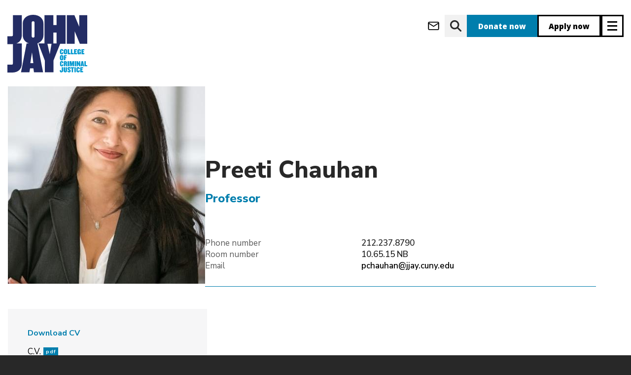

--- FILE ---
content_type: text/html; charset=UTF-8
request_url: https://www.jjay.cuny.edu/faculty/preeti-chauhan
body_size: 15133
content:


<!DOCTYPE html>
<html lang="en" dir="ltr" prefix="og: https://ogp.me/ns#">
  <head>
    <meta charset="utf-8" />
<link rel="canonical" href="https://www.jjay.cuny.edu/faculty/preeti-chauhan" />
<meta name="Generator" content="Drupal 10 (https://www.drupal.org)" />
<meta name="MobileOptimized" content="width" />
<meta name="HandheldFriendly" content="true" />
<meta name="viewport" content="width=device-width, initial-scale=1.0" />
<link rel="icon" href="/themes/custom/jj_custom/favicon.png" type="image/png" />
<script src="/sites/default/files/google_tag/production/google_tag.script.js?t8ynzf" defer></script>

    <title>Preeti Chauhan | John Jay College of Criminal Justice</title>
    <link rel="stylesheet" media="all" href="/sites/default/files/css/css_JDu8LsuzcIGy9C7hxaLjdFOUxUcg1Qt7xv6nu3AmHkk.css?delta=0&amp;language=en&amp;theme=jj_custom&amp;include=eJxlyUEOwyAMAMEPkfpJyBCHggxGtpHC79tbI_W22sGGd2TBkxTw1y9_q6REGopIYYquOIzRReGslhlr_2JrMS9z6XBhXuz7mCpXZXpIYUnIh_nmOsoDptbhwbIKc3SZMS13GfB3gm1z6pDQ6AMeoUYc" />
<link rel="stylesheet" media="all" href="/sites/default/files/css/css_GRKQmMdLy3mSUHX5MWHwafmKgI3vT3TUXWWtvLT70OI.css?delta=1&amp;language=en&amp;theme=jj_custom&amp;include=eJxlyUEOwyAMAMEPkfpJyBCHggxGtpHC79tbI_W22sGGd2TBkxTw1y9_q6REGopIYYquOIzRReGslhlr_2JrMS9z6XBhXuz7mCpXZXpIYUnIh_nmOsoDptbhwbIKc3SZMS13GfB3gm1z6pDQ6AMeoUYc" />
<link rel="stylesheet" media="print" href="/sites/default/files/css/css_z6I91mSMUcXNtSrZYtyuRlyEKUudKWGQVAdfNtYGJdc.css?delta=2&amp;language=en&amp;theme=jj_custom&amp;include=eJxlyUEOwyAMAMEPkfpJyBCHggxGtpHC79tbI_W22sGGd2TBkxTw1y9_q6REGopIYYquOIzRReGslhlr_2JrMS9z6XBhXuz7mCpXZXpIYUnIh_nmOsoDptbhwbIKc3SZMS13GfB3gm1z6pDQ6AMeoUYc" />
<link rel="stylesheet" media="all" href="/sites/default/files/css/css_LiJqRZ2rlTSqu2TccRm8F3p8z1gkkSwc6x9MNW4l6ws.css?delta=3&amp;language=en&amp;theme=jj_custom&amp;include=eJxlyUEOwyAMAMEPkfpJyBCHggxGtpHC79tbI_W22sGGd2TBkxTw1y9_q6REGopIYYquOIzRReGslhlr_2JrMS9z6XBhXuz7mCpXZXpIYUnIh_nmOsoDptbhwbIKc3SZMS13GfB3gm1z6pDQ6AMeoUYc" />
<link rel="stylesheet" media="all" href="/sites/default/files/css/css_dH8qjOFQ7-LyFDogqiMvzzhKIr6_yQ3DpjSMm79ViCc.css?delta=4&amp;language=en&amp;theme=jj_custom&amp;include=eJxlyUEOwyAMAMEPkfpJyBCHggxGtpHC79tbI_W22sGGd2TBkxTw1y9_q6REGopIYYquOIzRReGslhlr_2JrMS9z6XBhXuz7mCpXZXpIYUnIh_nmOsoDptbhwbIKc3SZMS13GfB3gm1z6pDQ6AMeoUYc" />

    


<script>
      if (window.location.hostname === 'new.jjay.cuny.edu') {
            window.location.replace(window.location.href.replace('new.jjay.cuny.edu', 'www.jjay.cuny.edu'));
      }
</script>
<script>
(function(w,d,s,n,a){if(!w[n]){var l='call,catch,on,once,set,then,track,openCheckout'
.split(','),i,o=function(n){return'function'==typeof n?o.l.push([arguments])&&o
:function(){return o.l.push([n,arguments])&&o}},t=d.getElementsByTagName(s)[0],
j=d.createElement(s);j.async=!0;j.src='https://cdn.fundraiseup.com/widget/'+a+'';
t.parentNode.insertBefore(j,t);o.s=Date.now();o.v=5;o.h=w.location.href;o.l=[];
for(i=0;i<8;i++)o[l[i]]=o(l[i]);w[n]=o}
})(window,document,'script','FundraiseUp','AQFCXVZK');
</script>
</head>
  <body class="node-3158 node--faculty-profile path-faculty-preeti-chauhan user-anonymous">
        <a href="#main-content" class="skip-to-main-content focusable" aria-label="skip to main content">
      Skip to main content
    </a>
    <noscript><iframe src="https://www.googletagmanager.com/ns.html?id=GTM-W6NLR5" height="0" width="0" style="display:none;visibility:hidden"></iframe></noscript>
      <div class="dialog-off-canvas-main-canvas" data-off-canvas-main-canvas>
          <header id="navbar" role="banner">
  <div class="header navbar-header container">
      <div>
    <div id="block-jj-custom-site-branding" class="block block--system-branding-block">
  
    
        <a href="/" rel="home">
      <img src="/themes/custom/jj_custom/resources/logos/JJ_Logo_blue.svg" alt="John Jay Homepage" />
    </a>
      
</div>

  </div>


    <div class="header__ctas">
              <a class="btn-icon btn-icon--message btn--message" aria-label="webmail login" href="https://outlook.com"></a>
<a class="btn-icon btn-icon--search btn--search" aria-label="website search" href="https://www.jjay.cuny.edu/google-search"></a>
<a class="donate btn--donate" aria-label="donate" href="/?form=donate">Donate now</a>
<a class="apply btn--apply" aria-label="apply" href="/admissions">Apply now</a>
      
                        <button type="button" aria-label="Site navigation trigger" class="header__trigger navbar-toggle collapsed" data-toggle="collapse"
        data-target="#navbar-collapse" aria-expanded="false">
  <span class="sr-only">Toggle navigation</span>
  <span class="icon-bar top"></span>
  <span class="icon-bar middle"></span>
  <span class="icon-bar bottom"></span>
</button>
                  </div>
  </div>

        <div id="navbar-collapse" class="container navbar-collapse collapse container" aria-hidden="true" inert="true">
      <div class="navbar-collapse__inner">

        <div class="header__ctas navbar-collapse__ctas">
          <a class="donate btn--donate" aria-label="donate" href="/?form=donate">Donate now</a>
<a class="apply btn--apply" aria-label="apply" href="/admissions">Apply now</a>
        </div>

        <div class="navbar-collapse__primary">
          <div class="nav-wrapper">
  <nav role="navigation"
       aria-labelledby="block-jj-custom-main-menu-menu" id="block-jj-custom-main-menu" class="block block--system-menu-block--main header-menu header-menu--primary header-menu--primary__col-0">
                      
    <h2 class="visually-hidden" id="block-jj-custom-main-menu-menu">Main navigation</h2>
    

              
        <ul>
            <li>
        <a href="/about" data-drupal-link-system-path="node/62">About</a>

                  <button class="deep-nested-nav-trigger"
                  aria-haspopup="true"
                  aria-expanded="false"></button>
                    <ul>
              <li>
        <a href="/about/celebrating-60-years" data-drupal-link-system-path="node/6242">Celebrating 60 Years</a>

              </li>
          <li>
        <a href="/about/fast-facts" data-drupal-link-system-path="node/95">Fast Facts</a>

              </li>
          <li>
        <a href="/about/president-karol-v-mason" data-drupal-link-system-path="node/382">President Karol V. Mason</a>

                  <button class="deep-nested-nav-trigger"
                  aria-haspopup="true"
                  aria-expanded="false"></button>
                    <ul>
              <li>
        <a href="/about/president-karol-v-mason/strategic-plan" data-drupal-link-system-path="node/108">Strategic Plan</a>

              </li>
          <li>
        <a href="/about/president-karol-v-mason/student-success-vision" data-drupal-link-system-path="node/137">Student Success Vision</a>

              </li>
          <li>
        <a href="/about/president-karol-v-mason/presidents-biography" data-drupal-link-system-path="node/134">President&#039;s Biography</a>

              </li>
          <li>
        <a href="/about/president-karol-v-mason/presidents-announcements-statements" data-drupal-link-system-path="node/135">President&#039;s Announcements &amp; Statements</a>

              </li>
          <li>
        <a href="/about/president-karol-v-mason/future-public-safety-initiative" data-drupal-link-system-path="node/4708">Future of Public Safety Initiative</a>

              </li>
          <li>
        <a href="/about/president-karol-v-mason/college-statement-guidelines" data-drupal-link-system-path="node/5940">College Statement Guidelines</a>

              </li>
      </ul>
    
              </li>
          <li>
        <a href="/about/senior-leadership" data-drupal-link-system-path="node/1860">Senior Leadership</a>

                  <button class="deep-nested-nav-trigger"
                  aria-haspopup="true"
                  aria-expanded="false"></button>
                    <ul>
              <li>
        <a href="/about/senior-leadership/academic-affairs" data-drupal-link-system-path="node/4973">Academic Affairs</a>

              </li>
          <li>
        <a href="/about/senior-leadership/office-external-affairs" data-drupal-link-system-path="node/761">Office of External Affairs</a>

              </li>
          <li>
        <a href="/about/senior-leadership/office-finance-administration" data-drupal-link-system-path="node/6238">Finance &amp; Administration</a>

              </li>
          <li>
        <a href="/about/senior-leadership/institutional-advancement" data-drupal-link-system-path="node/73">Institutional Advancement</a>

              </li>
          <li>
        <a href="/about/senior-leadership/institutional-effectiveness" data-drupal-link-system-path="node/1549">Institutional Effectiveness</a>

              </li>
          <li>
        <a href="/about/senior-leadership/legal-counsel" data-drupal-link-system-path="node/977">Legal Counsel</a>

              </li>
          <li>
        <a href="/about/senior-leadership/marketing-communications" data-drupal-link-system-path="node/773">Marketing &amp; Communications</a>

              </li>
      </ul>
    
              </li>
          <li>
        <a href="/about/governance" data-drupal-link-system-path="node/97">Governance</a>

                  <button class="deep-nested-nav-trigger"
                  aria-haspopup="true"
                  aria-expanded="false"></button>
                    <ul>
              <li>
        <a href="/about/governance/board-trustees" data-drupal-link-system-path="node/445">Board of Trustees</a>

              </li>
          <li>
        <a href="/about/governance/college-council" data-drupal-link-system-path="node/567">College Council</a>

              </li>
          <li>
        <a href="/about/governance/faculty-senate" data-drupal-link-system-path="node/469">Faculty Senate</a>

              </li>
          <li>
        <a href="/about/governance/higher-education-officers-council" data-drupal-link-system-path="node/569">HEO Council</a>

              </li>
      </ul>
    
              </li>
          <li>
        <a href="/about/mission-values" data-drupal-link-system-path="node/5068">Mission &amp; Values</a>

              </li>
          <li>
        <a href="/about/history" data-drupal-link-system-path="node/88">History</a>

              </li>
          <li>
        <a href="/about/directions" data-drupal-link-system-path="node/143">Directions</a>

              </li>
      </ul>
    
              </li>
          <li>
        <a href="/admissions" data-drupal-link-system-path="node/63">Admissions</a>

                  <button class="deep-nested-nav-trigger"
                  aria-haspopup="true"
                  aria-expanded="false"></button>
                    <ul>
              <li>
        <a href="/admissions/undergraduate-admissions" data-drupal-link-system-path="node/396">Undergraduate Admissions</a>

                  <button class="deep-nested-nav-trigger"
                  aria-haspopup="true"
                  aria-expanded="false"></button>
                    <ul>
              <li>
        <a href="/admissions/undergraduate-admissions/apply" data-drupal-link-system-path="node/99">Apply</a>

              </li>
          <li>
        <a href="/admissions/undergraduate-admissions/explore" data-drupal-link-system-path="node/403">Explore</a>

              </li>
          <li>
        <a href="/admissions/undergraduate-admissions/honors-program-macaulay-honors-college" data-drupal-link-system-path="node/5200">Honors Program &amp; Macaulay Honors College</a>

              </li>
          <li>
        <a href="/admissions/undergraduate-admissions/tours-events" data-drupal-link-system-path="node/100">Tours &amp; Events</a>

              </li>
          <li>
        <a href="/admissions/undergraduate-admissions/undergraduate-financial-aid" data-drupal-link-system-path="node/128">Financial Aid</a>

              </li>
          <li>
        <a href="/stemforjustice" data-drupal-link-system-path="node/6611">STEM for Justice</a>

              </li>
          <li>
        <a href="/admissions/undergraduate-admissions/student-success-initiatives" data-drupal-link-system-path="node/64">Student Success Initiatives</a>

              </li>
          <li>
        <a href="https://new.jjay.cuny.edu/about-us/leadership/finance-administration/department-public-safety/policies-procedures/jeanne-clery-disclosure-campus-security-policy">Annual Security Report</a>

              </li>
      </ul>
    
              </li>
          <li>
        <a href="/admissions/graduate-admissions" data-drupal-link-system-path="node/364">Graduate Admissions</a>

                  <button class="deep-nested-nav-trigger"
                  aria-haspopup="true"
                  aria-expanded="false"></button>
                    <ul>
              <li>
        <a href="/admissions/graduate-admissions/general-requirements" data-drupal-link-system-path="node/110">Apply</a>

              </li>
          <li>
        <a href="/admissions/graduate-admissions/graduate-admissions-events" data-drupal-link-system-path="node/115">Tours &amp; Events</a>

              </li>
          <li>
        <a href="/admissions/graduate-admissions/graduate-financial-aid" data-drupal-link-system-path="node/130">Financial Aid</a>

              </li>
          <li>
        <a href="/admissions/graduate-admissions/international-graduate-students" data-drupal-link-system-path="node/111">International Students</a>

              </li>
          <li>
        <a href="/admissions/graduate-admissions/visiting-students" data-drupal-link-system-path="node/412">Graduate Visiting Students</a>

              </li>
          <li>
        <a href="/admissions/graduate-admissions/visiting-student-application" data-drupal-link-system-path="node/234">Visiting Students</a>

              </li>
          <li>
        <a href="https://new.jjay.cuny.edu/about-us/leadership/finance-administration/department-public-safety/policies-procedures/jeanne-clery-disclosure-campus-security-policy">Annual Security Report</a>

              </li>
          <li>
        <a href="/admissions/graduate-admissions/contact-graduate-admissions" data-drupal-link-system-path="node/669">Contact Graduate Admissions</a>

              </li>
      </ul>
    
              </li>
          <li>
        <a href="https://www.youvisit.com/tour/johnjay">Virtual Tour</a>

              </li>
          <li>
        <a href="/admissions/tuition-financial-aid" data-drupal-link-system-path="node/124">Tuition &amp; Financial Aid</a>

                  <button class="deep-nested-nav-trigger"
                  aria-haspopup="true"
                  aria-expanded="false"></button>
                    <ul>
              <li>
        <a href="/admissions/tuition-financial-aid/understanding-college-cost-financial-aid-package-student-budget" data-drupal-link-system-path="node/265">Understanding College Cost, Financial Aid Packages &amp; Student Budget</a>

              </li>
          <li>
        <a href="/admissions/tuition-financial-aid/financial-aid-eligibility" data-drupal-link-system-path="node/139">Financial Aid Eligibility</a>

              </li>
          <li>
        <a href="/admissions/tuition-financial-aid/tuition-assistance-program-tap" data-drupal-link-system-path="node/256">Tuition Assistance Program (TAP)</a>

              </li>
          <li>
        <a href="/admissions/tuition-financial-aid/aid-part-time-study-apts" data-drupal-link-system-path="node/255">Aid for Part-Time Study (APTS)</a>

              </li>
          <li>
        <a href="/admissions/tuition-financial-aid/federal-state-grants" data-drupal-link-system-path="node/174">Federal &amp; State Grants</a>

              </li>
          <li>
        <a href="/admissions/tuition-financial-aid/scholarships" data-drupal-link-system-path="node/127">Scholarships</a>

              </li>
          <li>
        <a href="/admissions/tuition-financial-aid/federal-work-study" data-drupal-link-system-path="node/133">Federal Work Study</a>

              </li>
          <li>
        <a href="/admissions/tuition-financial-aid/veterans-tuition-awards" data-drupal-link-system-path="node/257">Veterans Tuition Awards</a>

              </li>
          <li>
        <a href="/admissions/tuition-financial-aid/undergraduate-loans" data-drupal-link-system-path="node/175">Undergraduate Loans</a>

              </li>
          <li>
        <a href="/admissions/tuition-financial-aid/financial-aid-services-resources" data-drupal-link-system-path="node/140">Financial Aid Services &amp; Resources</a>

              </li>
          <li>
        <a href="/admissions/tuition-financial-aid/residency-state-tuition" data-drupal-link-system-path="node/138">Residency &amp; In-State Tuition</a>

              </li>
          <li>
        <a href="/admissions/tuition-financial-aid/deadlines-contact-info" data-drupal-link-system-path="node/132">Deadlines &amp; Contact Info</a>

              </li>
      </ul>
    
              </li>
          <li>
        <a href="/admissions/veteran-admissions" data-drupal-link-system-path="node/123">Veteran Admissions</a>

                  <button class="deep-nested-nav-trigger"
                  aria-haspopup="true"
                  aria-expanded="false"></button>
                    <ul>
              <li>
        <a href="/admissions/veteran-admissions/veteran-education-benefits-programs" data-drupal-link-system-path="node/141">Veteran Education Benefits &amp; Programs</a>

              </li>
      </ul>
    
              </li>
          <li>
        <a href="/admissions/nypd-doc-fdny-students" data-drupal-link-system-path="node/120">NYPD, DOC &amp; FDNY Students</a>

                  <button class="deep-nested-nav-trigger"
                  aria-haspopup="true"
                  aria-expanded="false"></button>
                    <ul>
              <li>
        <a href="/admissions/nypd-doc-fdny-students/nypd-leadership-program" data-drupal-link-system-path="node/344">NYPD Leadership Program</a>

              </li>
          <li>
        <a href="/admissions/service-nypd-doc-fdny-programs/in-service-program" data-drupal-link-system-path="node/121">In-Service Program</a>

              </li>
          <li>
        <a href="/admissions/nypd-doc-fdny-students/nypd-executive-masters-program" data-drupal-link-system-path="node/122">NYPD Executive Master&#039;s Program</a>

              </li>
          <li>
        <a href="https://new.jjay.cuny.edu/about-us/leadership/finance-administration/department-public-safety/policies-procedures/jeanne-clery-disclosure-campus-security-policy">Annual Security Report</a>

              </li>
      </ul>
    
              </li>
          <li>
        <a href="/admissions/international-students" data-drupal-link-system-path="node/116">International Students</a>

                  <button class="deep-nested-nav-trigger"
                  aria-haspopup="true"
                  aria-expanded="false"></button>
                    <ul>
              <li>
        <a href="/admissions/international-students/pre-arrival-information" data-drupal-link-system-path="node/230">Pre-Arrival Information</a>

              </li>
          <li>
        <a href="/admissions/international-students/post-arrival-information" data-drupal-link-system-path="node/231">Post-Arrival Information</a>

              </li>
          <li>
        <a href="/admissions/international-students/j-1-student-visa-regulations" data-drupal-link-system-path="node/236">J-1 Student Visa Regulations</a>

              </li>
          <li>
        <a href="/admissions/international-students/how-get-your-form-i-20" data-drupal-link-system-path="node/228">How to Get Your Form 1-20</a>

              </li>
          <li>
        <a href="/admissions/international-students/employment-f-1-international-students" data-drupal-link-system-path="node/226">Employment For F-1 International Students</a>

              </li>
          <li>
        <a href="/admissions/international-students/f-1-international-transfer-students" data-drupal-link-system-path="node/229">F-1 International Transfer Students</a>

              </li>
          <li>
        <a href="https://new.jjay.cuny.edu/about-us/leadership/finance-administration/department-public-safety/policies-procedures/jeanne-clery-disclosure-campus-security-policy">Annual Security Report</a>

              </li>
      </ul>
    
              </li>
          <li>
        <a href="/admissions/non-degree-visiting-students" data-drupal-link-system-path="node/203">Non-Degree Seeking Students</a>

              </li>
          <li>
        <a href="/admissions/accepted-students" data-drupal-link-system-path="node/103">Accepted Students</a>

                  <button class="deep-nested-nav-trigger"
                  aria-haspopup="true"
                  aria-expanded="false"></button>
                    <ul>
              <li>
        <a href="/admissions/accepted-students/accepted-freshmen" data-drupal-link-system-path="node/233">Accepted Freshmen</a>

              </li>
          <li>
        <a href="/admissions/accepted-students/accepted-transfer-students" data-drupal-link-system-path="node/232">Accepted Transfer Students</a>

              </li>
          <li>
        <a href="/admissions/accepted-students/accepted-graduate-students" data-drupal-link-system-path="node/114">Accepted Graduate Students</a>

              </li>
      </ul>
    
              </li>
      </ul>
    
              </li>
          <li>
        <a href="/academics" data-drupal-link-system-path="node/65">Academics</a>

                  <button class="deep-nested-nav-trigger"
                  aria-haspopup="true"
                  aria-expanded="false"></button>
                    <ul>
              <li>
        <a href="/academics/undergraduate-programs" data-drupal-link-system-path="node/1865">Undergraduate Programs</a>

                  <button class="deep-nested-nav-trigger"
                  aria-haspopup="true"
                  aria-expanded="false"></button>
                    <ul>
              <li>
        <a href="/academics/undergraduate-programs/majors" data-drupal-link-system-path="node/1078">Majors</a>

              </li>
          <li>
        <a href="/academics/undergraduate-programs/minors" data-drupal-link-system-path="node/1136">Minors</a>

              </li>
          <li>
        <a href="/academics/undergraduate-programs/major-minor-program-coordinators" data-drupal-link-system-path="node/4774">Major &amp; Minor Program Coordinators</a>

              </li>
          <li>
        <a href="/academics/undergraduate-programs/undergraduate-certificates" data-drupal-link-system-path="node/1758">Undergraduate Certificates</a>

              </li>
          <li>
        <a href="/academics/undergraduate-programs/student-academic-success-programs" data-drupal-link-system-path="node/4775">Academic Success Programs</a>

              </li>
          <li>
        <a href="/academics/undergraduate-programs/honors-achievement-programs" data-drupal-link-system-path="node/1778">Honors &amp; Achievement Programs</a>

              </li>
          <li>
        <a href="/academics/undergraduate-programs/general-education-requirements-prior-fall-2013" data-drupal-link-system-path="node/1147">General Education Requirements</a>

              </li>
          <li>
        <a href="/academics/undergraduate-programs/international-studies-programs" data-drupal-link-system-path="node/4890">International Studies &amp; Programs</a>

              </li>
          <li>
        <a href="/academics/undergraduate-programs/academic-programs-initiatives" data-drupal-link-system-path="node/2407">Special Programs</a>

              </li>
          <li>
        <a href="/academics/undergraduate-programs/john-jays-finest" data-drupal-link-system-path="node/5394">John Jay&#039;s Finest</a>

              </li>
      </ul>
    
              </li>
          <li>
        <a href="/academics/graduate-programs" data-drupal-link-system-path="node/1866">Graduate Programs</a>

                  <button class="deep-nested-nav-trigger"
                  aria-haspopup="true"
                  aria-expanded="false"></button>
                    <ul>
              <li>
        <a href="/academics/graduate-programs/graduate-certificates" data-drupal-link-system-path="node/1767">Graduate Certificates</a>

              </li>
          <li>
        <a href="/academics/graduate-programs/dual-degree-programs" data-drupal-link-system-path="node/1439">Dual Degree Programs</a>

              </li>
          <li>
        <a href="/academics/graduate-programs/ma-criminal-justice" data-drupal-link-system-path="node/2760">MA in Criminal Justice</a>

              </li>
          <li>
        <a href="/academics/graduate-programs/ma-forensic-psychology" data-drupal-link-system-path="node/2225">MA in Forensic Psychology</a>

              </li>
          <li>
        <a href="/academics/graduate-programs/ma-forensic-mental-health-counseling" data-drupal-link-system-path="node/2324">MA in Forensic Mental Health Counseling</a>

              </li>
          <li>
        <a href="/academics/graduate-programs/ma-human-rights" data-drupal-link-system-path="node/2227">MA in Human Rights</a>

              </li>
          <li>
        <a href="/academics/graduate-programs/ma-international-crime-justice" data-drupal-link-system-path="node/2239">MA in International Crime &amp; Justice</a>

              </li>
          <li>
        <a href="/academics/graduate-programs/mas-public-administration" data-drupal-link-system-path="node/2233">MAs in Public Administration</a>

              </li>
          <li>
        <a href="/academics/graduate-programs/graduate-programs-digital-forensics-cybersecurity" data-drupal-link-system-path="node/2228">Graduate Programs in Digital Forensics &amp; Cybersecurity</a>

              </li>
          <li>
        <a href="/academics/graduate-programs/ms-emergency-management" data-drupal-link-system-path="node/2229">MS in Emergency Management</a>

              </li>
          <li>
        <a href="/academics/graduate-programs/majd-forensic-psychology-law-cuny" data-drupal-link-system-path="node/2236">MA/JD in Forensic Psychology &amp; Law (CUNY)</a>

              </li>
          <li>
        <a href="/academics/graduate-programs/ms-forensic-science" data-drupal-link-system-path="node/2230">MS in Forensic Science</a>

              </li>
          <li>
        <a href="/academics/graduate-programs/doctoral-programs" data-drupal-link-system-path="node/5058">Doctoral Programs</a>

              </li>
          <li>
        <a href="/academics/college-bulletins" data-drupal-link-system-path="node/1146">Graduate Bulletin</a>

              </li>
      </ul>
    
              </li>
          <li>
        <a href="/academics/winter-summer-session" data-drupal-link-system-path="node/5635">Winter &amp; Summer Session</a>

                  <button class="deep-nested-nav-trigger"
                  aria-haspopup="true"
                  aria-expanded="false"></button>
                    <ul>
              <li>
        <a href="/academics/winter-summer-session/winter-session-info-registration" data-drupal-link-system-path="node/6019">Find Classes</a>

              </li>
          <li>
        <a href="/academics/winter-summer-session/find-classes-0" data-drupal-link-system-path="node/6016">Register</a>

              </li>
          <li>
        <a href="/academics/winter-summer-session/summer-session-info-registration" data-drupal-link-system-path="node/6275">Summer Session Dates &amp; Info</a>

              </li>
          <li>
        <a href="/academics/winter-summer-session/featured-courses" data-drupal-link-system-path="node/6015">Featured Courses</a>

              </li>
      </ul>
    
              </li>
          <li>
        <a href="http://www.jjay.cuny.edu/certificate-programs">Certificate Programs</a>

              </li>
          <li>
        <a href="/academics/online-education" data-drupal-link-system-path="node/2666">Online Education</a>

                  <button class="deep-nested-nav-trigger"
                  aria-haspopup="true"
                  aria-expanded="false"></button>
                    <ul>
              <li>
        <a href="/academics/online-education/students" data-drupal-link-system-path="node/5015">For Students</a>

              </li>
          <li>
        <a href="/academics/online-education/faculty" data-drupal-link-system-path="node/5020">For Faculty</a>

              </li>
          <li>
        <a href="/academics/online-education/learning-management-system" data-drupal-link-system-path="node/5028">Learning Management System</a>

              </li>
          <li>
        <a href="/academics/online-education/about-us" data-drupal-link-system-path="node/4946">About Us</a>

              </li>
      </ul>
    
              </li>
          <li>
        <a href="/academics/academic-resources-services" data-drupal-link-system-path="node/5070">Academic Resources &amp; Services</a>

                  <button class="deep-nested-nav-trigger"
                  aria-haspopup="true"
                  aria-expanded="false"></button>
                    <ul>
              <li>
        <a href="/academics/academic-resources-services/registrar" data-drupal-link-system-path="node/5049">Registrar</a>

              </li>
          <li>
        <a href="/academics/academic-resources-services/tutoring-academic-support" data-drupal-link-system-path="node/4987">Tutoring &amp; Academic Support</a>

              </li>
          <li>
        <a href="/academics/academic-resources-services/academic-advisement-center" data-drupal-link-system-path="node/4990">Academic Advisement Center</a>

              </li>
      </ul>
    
              </li>
          <li>
        <a href="/academics/departments" data-drupal-link-system-path="node/876">Academic Departments</a>

                  <button class="deep-nested-nav-trigger"
                  aria-haspopup="true"
                  aria-expanded="false"></button>
                    <ul>
              <li>
        <a href="/academics/academic-departments/department-africana-studies" data-drupal-link-system-path="node/4856">Department of Africana Studies</a>

              </li>
          <li>
        <a href="/academics/departments/anthropology" data-drupal-link-system-path="node/2271">Department of Anthropology</a>

              </li>
          <li>
        <a href="/academics/departments/art-music" data-drupal-link-system-path="node/2272">Department of Art &amp; Music</a>

              </li>
          <li>
        <a href="/academics/departments/counseling-%26-human-services" data-drupal-link-system-path="node/2274">Department of Counseling &amp; Human Services</a>

              </li>
          <li>
        <a href="/academics/departments/criminal-justice" data-drupal-link-system-path="node/2275">Department of Criminal Justice</a>

              </li>
          <li>
        <a href="/academics/departments/economics" data-drupal-link-system-path="node/2276">Department of Economics</a>

              </li>
          <li>
        <a href="https://www.jjay.cuny.edu/department-english">Department of English</a>

              </li>
          <li>
        <a href="https://www.jjay.cuny.edu/gender-studies-program">Gender Studies Program</a>

              </li>
          <li>
        <a href="/academics/departments/history" data-drupal-link-system-path="node/2299">Department of History</a>

              </li>
          <li>
        <a href="/academics/academic-departments/humanities-justice-program" data-drupal-link-system-path="node/2301">Humanities &amp; Justice Program</a>

              </li>
          <li>
        <a href="/academics/departments/international-criminal-justice-program" data-drupal-link-system-path="node/2279">International Criminal Justice Program</a>

              </li>
          <li>
        <a href="/academics/academic-departments/department-interdisciplinary-studies" data-drupal-link-system-path="node/2278">Department of Interdisciplinary Studies</a>

              </li>
          <li>
        <a href="/academics/academic-departments/department-latin-american-latinx-studies" data-drupal-link-system-path="node/2280">Department of Latin American &amp; Latinx Studies</a>

              </li>
          <li>
        <a href="/academics/academic-departments/department-law-police-science-criminal-justice" data-drupal-link-system-path="node/2290">Department of Law, Police Science &amp; Criminal Justice</a>

              </li>
          <li>
        <a href="/academics/departments/mathematics-computer-science" data-drupal-link-system-path="node/2291">Department of Mathematics &amp; Computer Science</a>

              </li>
          <li>
        <a href="/academics/departments/modern-languages-and-literatures" data-drupal-link-system-path="node/2293">Department of Modern Languages &amp; Literatures</a>

              </li>
          <li>
        <a href="/academics/academic-departments/department-philosophy" data-drupal-link-system-path="node/2294">Department of Philosophy</a>

              </li>
          <li>
        <a href="/academics/academic-departments/department-political-science" data-drupal-link-system-path="node/2269">Department of Political Science</a>

              </li>
          <li>
        <a href="/academics/departments/psychology" data-drupal-link-system-path="node/2306">Department of Psychology</a>

              </li>
          <li>
        <a href="/academics/departments/public-management" data-drupal-link-system-path="node/4970">Department of Public Management</a>

              </li>
          <li>
        <a href="/academics/academic-departments/department-security-fire-emergency-management" data-drupal-link-system-path="node/2297">Department of Security, Fire &amp; Emergency Management</a>

              </li>
          <li>
        <a href="/academics/departments/sciences" data-drupal-link-system-path="node/2298">Department of Sciences</a>

              </li>
          <li>
        <a href="/academics/academic-departments/percy-ellis-sutton-seek-department" data-drupal-link-system-path="node/2319">Percy Ellis Sutton SEEK Department</a>

              </li>
          <li>
        <a href="/academics/departments/sociology" data-drupal-link-system-path="node/2314">Department of Sociology</a>

              </li>
          <li>
        <a href="/academics/academic-departments/sustainability-environmental-justice-program" data-drupal-link-system-path="node/2312">Sustainability &amp; Environmental Justice Program</a>

              </li>
      </ul>
    
              </li>
          <li>
        <a href="/academics/college-bulletins" data-drupal-link-system-path="node/1146">College Bulletins</a>

              </li>
      </ul>
    
              </li>
          <li>
        <a href="http://www.jjay.cuny.edu/research">Research</a>

                  <button class="deep-nested-nav-trigger"
                  aria-haspopup="true"
                  aria-expanded="false"></button>
                    <ul>
              <li>
        <a href="/research/research-news-events" data-drupal-link-system-path="node/5009">Research News &amp; Events</a>

              </li>
          <li>
        <a href="/research/student-research-0" data-drupal-link-system-path="node/5074">Student Research</a>

                  <button class="deep-nested-nav-trigger"
                  aria-haspopup="true"
                  aria-expanded="false"></button>
                    <ul>
              <li>
        <a href="/research/student-research/program-research-initiatives-science-math" data-drupal-link-system-path="node/2695">Program for Research Initiatives in Science &amp; Math</a>

              </li>
          <li>
        <a href="/research/student-research/office-student-research-creativity" data-drupal-link-system-path="node/6813">Office for Student Research &amp; Creativity</a>

              </li>
      </ul>
    
              </li>
          <li>
        <a href="/research/faculty-staff-research" data-drupal-link-system-path="node/4766">Faculty &amp; Staff Research</a>

                  <button class="deep-nested-nav-trigger"
                  aria-haspopup="true"
                  aria-expanded="false"></button>
                    <ul>
              <li>
        <a href="/research/faculty-staff-research/faculty-scholarship" data-drupal-link-system-path="node/1984">Faculty Scholarship</a>

              </li>
          <li>
        <a href="/research/faculty-staff-research/funding-opportunities" data-drupal-link-system-path="node/2017">Funding Opportunities</a>

              </li>
          <li>
        <a href="/research/faculty-staff-research/resources-researchers" data-drupal-link-system-path="node/1975">Resources for Researchers</a>

              </li>
          <li>
        <a href="/research/faculty-staff-research/office-sponsored-programs" data-drupal-link-system-path="node/1974">Office of Sponsored Programs</a>

              </li>
          <li>
        <a href="/research/faculty-staff-research/international-research-partnerships" data-drupal-link-system-path="node/2016">Office of International Research Partnerships</a>

              </li>
      </ul>
    
              </li>
          <li>
        <a href="/research/research-centers-organizations" data-drupal-link-system-path="node/2052">Research Centers &amp; Organizations</a>

                  <button class="deep-nested-nav-trigger"
                  aria-haspopup="true"
                  aria-expanded="false"></button>
                    <ul>
              <li>
        <a href="/research/research-centers-organizations/dispute-resolution-center" data-drupal-link-system-path="node/4786">Dispute Resolution Center</a>

              </li>
          <li>
        <a href="/research/research-centers-organizations/center-international-human-rights" data-drupal-link-system-path="node/2667">Center for International Human Rights</a>

              </li>
          <li>
        <a href="/research/research-centers-organizations/center-terrorism" data-drupal-link-system-path="node/2133">Center on Terrorism</a>

              </li>
          <li>
        <a href="/research/research-centers-organizations/about-p2ph" data-drupal-link-system-path="node/2100">About P2PH</a>

              </li>
      </ul>
    
              </li>
          <li>
        <a href="/research/office-advancement-research/mission-staff-members" data-drupal-link-system-path="node/2046">Office for the Advancement of Research</a>

                  <button class="deep-nested-nav-trigger"
                  aria-haspopup="true"
                  aria-expanded="false"></button>
                    <ul>
              <li>
        <a href="/research/office-advancement-research/oar-news-events" data-drupal-link-system-path="node/2058">OAR News &amp; Events</a>

              </li>
          <li>
        <a href="/research/office-advancement-research/oar-book-talks" data-drupal-link-system-path="node/2027">OAR Book Talks</a>

              </li>
          <li>
        <a href="/research/office-advancement-research/mission-staff-members" data-drupal-link-system-path="node/2046">Mission &amp; Staff Members</a>

              </li>
          <li>
        <a href="/research/office-advancement-research/newsletters" data-drupal-link-system-path="node/5755">Research Newsletters</a>

              </li>
      </ul>
    
              </li>
          <li>
        <a href="https://www.jjay.cuny.edu/funding-opportunities">Funding Opportunities</a>

                  <button class="deep-nested-nav-trigger"
                  aria-haspopup="true"
                  aria-expanded="false"></button>
                    <ul>
              <li>
        <a href="/research/funding-opportunities/pre-award-resources-and-information" data-drupal-link-system-path="node/2676">Pre-Award Resources</a>

              </li>
      </ul>
    
              </li>
          <li>
        <a href="https://www.jjay.cuny.edu/newsevents-2">News &amp; Events</a>

                  <button class="deep-nested-nav-trigger"
                  aria-haspopup="true"
                  aria-expanded="false"></button>
                    <ul>
              <li>
        <a href="/research/news-events/understanding-crime-decline-new-york-city" data-drupal-link-system-path="node/2030">Understanding the Crime Decline In New York City</a>

              </li>
      </ul>
    
              </li>
          <li>
        <a href="https://johnjayimpact.org">IMPACT: The Research Magazine</a>

              </li>
      </ul>
    
              </li>
          <li>
        <a href="/student-life" data-drupal-link-system-path="node/66">Student Life</a>

                  <button class="deep-nested-nav-trigger"
                  aria-haspopup="true"
                  aria-expanded="false"></button>
                    <ul>
              <li>
        <a href="/student-life/online-bookstore" data-drupal-link-system-path="node/2456">Bookstore</a>

              </li>
          <li>
        <a href="/student-life/career-building-job-search" data-drupal-link-system-path="node/5067">Career Building &amp; Job Search</a>

                  <button class="deep-nested-nav-trigger"
                  aria-haspopup="true"
                  aria-expanded="false"></button>
                    <ul>
              <li>
        <a href="/student-life/career-building-job-search/applying-graduate-school" data-drupal-link-system-path="node/2512">Applying to Graduate School</a>

              </li>
          <li>
        <a href="/student-life/career-building-job-search/career-learning-lab" data-drupal-link-system-path="node/4803">Career Learning Lab</a>

              </li>
          <li>
        <a href="/student-life/career-building-job-search/pre-law-institute" data-drupal-link-system-path="node/5119">Pre-Law Institute</a>

              </li>
          <li>
        <a href="/student-life/career-building-job-search/about-us-0" data-drupal-link-system-path="node/2504">About Us</a>

              </li>
      </ul>
    
              </li>
          <li>
        <a href="/student-life/center-student-involvement-leadership" data-drupal-link-system-path="node/1971">Center for Student Involvement &amp; Leadership</a>

                  <button class="deep-nested-nav-trigger"
                  aria-haspopup="true"
                  aria-expanded="false"></button>
                    <ul>
              <li>
        <a href="/student-life/center-student-involvement-leadership/about-us" data-drupal-link-system-path="node/5505">About Us</a>

              </li>
          <li>
        <a href="/student-life/center-student-involvement-leadership/mission" data-drupal-link-system-path="node/5506">Mission</a>

              </li>
          <li>
        <a href="/student-life/center-student-involvement-leadership/student-council-election" data-drupal-link-system-path="node/5042">Student Council Election</a>

              </li>
      </ul>
    
              </li>
          <li>
        <a href="/student-life/childrens-center" data-drupal-link-system-path="node/1903">Children&#039;s Center</a>

                  <button class="deep-nested-nav-trigger"
                  aria-haspopup="true"
                  aria-expanded="false"></button>
                    <ul>
              <li>
        <a href="/student-life/childrens-center/educational-philosophy" data-drupal-link-system-path="node/901">Educational Philosophy</a>

              </li>
          <li>
        <a href="/student-life/childrens-center/about-us" data-drupal-link-system-path="node/900">About the Children’s Center</a>

              </li>
          <li>
        <a href="/student-life/childrens-center/childrens-center-application" data-drupal-link-system-path="node/903">Children&#039;s Center Application</a>

              </li>
          <li>
        <a href="/student-life/childrens-center/fees" data-drupal-link-system-path="node/904">Fees</a>

              </li>
      </ul>
    
              </li>
          <li>
        <a href="/student-life/community-outreach-service-learning" data-drupal-link-system-path="node/1876">Community Outreach &amp; Service Learning</a>

                  <button class="deep-nested-nav-trigger"
                  aria-haspopup="true"
                  aria-expanded="false"></button>
                    <ul>
              <li>
        <a href="/student-life/community-outreach-service-learning/about-community-outreach" data-drupal-link-system-path="node/999">About Community Outreach</a>

              </li>
          <li>
        <a href="/student-life/community-outreach-service-learning/what-we-provide" data-drupal-link-system-path="node/998">What We Provide</a>

              </li>
      </ul>
    
              </li>
          <li>
        <a href="/student-life/dean-students" data-drupal-link-system-path="node/1955">Dean of Students</a>

                  <button class="deep-nested-nav-trigger"
                  aria-haspopup="true"
                  aria-expanded="false"></button>
                    <ul>
              <li>
        <a href="/student-life/dean-students/behavioral-intervention-team" data-drupal-link-system-path="node/955">Behavioral Intervention Team</a>

              </li>
          <li>
        <a href="/student-life/dean-students/community-standards-conduct-policies" data-drupal-link-system-path="node/957">Community Standards &amp; Conduct Policies</a>

              </li>
          <li>
        <a href="/student-life/dean-students/faculty-resources" data-drupal-link-system-path="node/959">Faculty Resources</a>

              </li>
          <li>
        <a href="/student-life/dean-students/office-student-relations" data-drupal-link-system-path="node/958">Office of Student Relations</a>

              </li>
      </ul>
    
              </li>
          <li>
        <a href="http://www.jjay.cuny.edu/immigrant-student-center">Immigrant Student Success Center</a>

                  <button class="deep-nested-nav-trigger"
                  aria-haspopup="true"
                  aria-expanded="false"></button>
                    <ul>
              <li>
        <a href="/student-life/immigrant-student-success-center/financial-aid-undocumented-immigrant-students" data-drupal-link-system-path="node/2006">Financial Aid for Undocumented &amp; Immigrant Students</a>

              </li>
          <li>
        <a href="/student-life/immigrant-student-success-center/know-your-rights-0" data-drupal-link-system-path="node/6123">Know Your Rights</a>

              </li>
          <li>
        <a href="/student-life/immigrant-student-success-center/imssc-fellowships-internships" data-drupal-link-system-path="node/1999">ImSSC Fellowships &amp; Internships</a>

              </li>
          <li>
        <a href="/student-life/immigrant-student-success-center/resources-undocumented-immigrant-students" data-drupal-link-system-path="node/2004">Resources for Undocumented &amp; Immigrant Students</a>

              </li>
          <li>
        <a href="/student-life/immigrant-student-success-center/imssc-staff" data-drupal-link-system-path="node/5998">ImSSC Staff</a>

              </li>
      </ul>
    
              </li>
          <li>
        <a href="/student-life/jay-express" data-drupal-link-system-path="node/1863">Jay Express</a>

                  <button class="deep-nested-nav-trigger"
                  aria-haspopup="true"
                  aria-expanded="false"></button>
                    <ul>
              <li>
        <a href="/student-life/jay-express/person-services-jay-express" data-drupal-link-system-path="node/910">In-Person Services at Jay Express</a>

              </li>
          <li>
        <a href="/student-life/jay-express/make-appointment" data-drupal-link-system-path="node/912">Make an Appointment</a>

              </li>
          <li>
        <a href="/student-life/jay-express/readmission" data-drupal-link-system-path="node/911">Readmission</a>

              </li>
          <li>
        <a href="/student-life/jay-express/cunyfirst-101" data-drupal-link-system-path="node/908">CUNYfirst 101</a>

              </li>
          <li>
        <a href="/student-life/jay-express/money-matters" data-drupal-link-system-path="node/909">Money Matters</a>

              </li>
          <li>
        <a href="/student-life/jay-express/cuny-reconnect" data-drupal-link-system-path="node/6040">CUNY Reconnect</a>

              </li>
      </ul>
    
              </li>
          <li>
        <a href="http://inside.jjay.cuny.edu/">Inside JJ</a>

              </li>
          <li>
        <a href="https://jstop.jjay.cuny.edu/">JStop</a>

              </li>
          <li>
        <a href="/student-life/lgbtq-resource-center" data-drupal-link-system-path="node/2174">LGBTQ+ Resource Center</a>

                  <button class="deep-nested-nav-trigger"
                  aria-haspopup="true"
                  aria-expanded="false"></button>
                    <ul>
              <li>
        <a href="/student-life/lgbtq-resource-center/get-involved" data-drupal-link-system-path="node/1054">Get Involved</a>

              </li>
          <li>
        <a href="/student-life/lgbtq-resource-center/lavender-celebration" data-drupal-link-system-path="node/1058">Lavender Celebration</a>

              </li>
          <li>
        <a href="/student-life/lgbtq-resource-center/out-list" data-drupal-link-system-path="node/1060">The Out List</a>

              </li>
          <li>
        <a href="/student-life/lgbtq-resource-center/all-gender-restrooms" data-drupal-link-system-path="node/2728">All-Gender Restrooms</a>

              </li>
          <li>
        <a href="/student-life/lgbtq-resource-center/lgbtq-terminology" data-drupal-link-system-path="node/1057">LGBTQ+ Terminology</a>

              </li>
          <li>
        <a href="/student-life/lgbtq-resource-center/research-literature" data-drupal-link-system-path="node/1056">Research &amp; Literature</a>

              </li>
          <li>
        <a href="/student-life/lgbtq-resource-center/resources-policies" data-drupal-link-system-path="node/1055">Resources &amp; Policies</a>

              </li>
      </ul>
    
              </li>
          <li>
        <a href="/student-life/military-veteran-services" data-drupal-link-system-path="node/981">Military &amp; Veteran Services</a>

                  <button class="deep-nested-nav-trigger"
                  aria-haspopup="true"
                  aria-expanded="false"></button>
                    <ul>
              <li>
        <a href="/student-life/military-veteran-services/admissions-va-benefits-finances" data-drupal-link-system-path="node/979">Admissions, VA Benefits &amp; Finances</a>

              </li>
          <li>
        <a href="/student-life/military-veteran-services/military-programs-students" data-drupal-link-system-path="node/980">Military Programs for Students</a>

              </li>
          <li>
        <a href="/student-life/military-veteran-services/john-jay-veterans-association" data-drupal-link-system-path="node/984">John Jay Veterans Association</a>

              </li>
          <li>
        <a href="/student-life/military-veteran-services/resources" data-drupal-link-system-path="node/983">Resources</a>

              </li>
      </ul>
    
              </li>
          <li>
        <a href="/student-life/student-activities-association" data-drupal-link-system-path="node/1010">Student Activities Association</a>

                  <button class="deep-nested-nav-trigger"
                  aria-haspopup="true"
                  aria-expanded="false"></button>
                    <ul>
              <li>
        <a href="/student-life/student-activities-association/business-office" data-drupal-link-system-path="node/2662">Business Office</a>

              </li>
          <li>
        <a href="/student-life/student-activities-association/facultystaff-student-engagement-program" data-drupal-link-system-path="node/2660">Faculty/Staff Student Engagement Program</a>

              </li>
          <li>
        <a href="/student-life/student-activities-association/about-us" data-drupal-link-system-path="node/2731">About Us</a>

              </li>
      </ul>
    
              </li>
          <li>
        <a href="http://www.jjay.cuny.edu/center-student-involvement-leadership">Student Involvement &amp; Leadership</a>

              </li>
          <li>
        <a href="/student-life/student-resources" data-drupal-link-system-path="node/2480">Student Resources</a>

              </li>
          <li>
        <a href="/student-life/student-transition-programs" data-drupal-link-system-path="node/1905">Student Transition Programs</a>

                  <button class="deep-nested-nav-trigger"
                  aria-haspopup="true"
                  aria-expanded="false"></button>
                    <ul>
              <li>
        <a href="/student-life/student-transition-programs/weeks-welcome" data-drupal-link-system-path="node/967">Weeks of Welcome</a>

              </li>
          <li>
        <a href="/student-life/student-transition-programs/new-student-orientation" data-drupal-link-system-path="node/1908">New Student Orientation</a>

              </li>
          <li>
        <a href="/student-life/student-transition-programs/first-year-orientation" data-drupal-link-system-path="node/1017">First-Year Orientation</a>

              </li>
          <li>
        <a href="/student-life/student-transition-programs/graduate-student-orientation" data-drupal-link-system-path="node/1020">Graduate Student Orientation</a>

              </li>
          <li>
        <a href="/student-life/student-transition-programs/international-orientation" data-drupal-link-system-path="node/1021">International Orientation</a>

              </li>
          <li>
        <a href="/student-life/student-transition-programs/parent-family-programs-0" data-drupal-link-system-path="node/1910">Parent &amp; Family Programs</a>

              </li>
          <li>
        <a href="/student-life/student-transition-programs/commencement" data-drupal-link-system-path="node/1909">Commencement</a>

              </li>
      </ul>
    
              </li>
          <li>
        <a href="/student-life/sexual-misconduct" data-drupal-link-system-path="node/825">Sexual Misconduct</a>

              </li>
          <li>
        <a href="/student-life/wellness-center" data-drupal-link-system-path="node/4768">Wellness Center</a>

                  <button class="deep-nested-nav-trigger"
                  aria-haspopup="true"
                  aria-expanded="false"></button>
                    <ul>
              <li>
        <a href="/student-life/wellness-center/counseling-services-center" data-drupal-link-system-path="node/4782">Counseling Services Center</a>

              </li>
          <li>
        <a href="/student-life/wellness-center/accessibility-services" data-drupal-link-system-path="node/6477">Accessibility Services</a>

              </li>
          <li>
        <a href="/student-life/wellness-center/emergency-funding" data-drupal-link-system-path="node/944">Emergency Funding</a>

              </li>
          <li>
        <a href="/student-life/wellness-center/food-pantry" data-drupal-link-system-path="node/1026">Food Pantry</a>

              </li>
          <li>
        <a href="/student-life/wellness-center/health-center" data-drupal-link-system-path="node/1993">Health Center</a>

              </li>
          <li>
        <a href="/student-life/wellness-center/wellness-peer-educator-program" data-drupal-link-system-path="node/937">Wellness Peer Educators</a>

              </li>
      </ul>
    
              </li>
          <li>
        <a href="/student-life/womens-center-gender-justice" data-drupal-link-system-path="node/1883">Women&#039;s Center for Gender Justice</a>

                  <button class="deep-nested-nav-trigger"
                  aria-haspopup="true"
                  aria-expanded="false"></button>
                    <ul>
              <li>
        <a href="/student-life/womens-center-gender-justice/counseling-crisis-intervention" data-drupal-link-system-path="node/986">Counseling &amp; Crisis Intervention</a>

              </li>
          <li>
        <a href="/student-life/womens-center-gender-justice/all-gender-facilities-lactation-room" data-drupal-link-system-path="node/4801">All-Gender Facilities &amp; Lactation Room</a>

              </li>
          <li>
        <a href="/student-life/womens-center-gender-justice/events-workshops" data-drupal-link-system-path="node/4800">Events &amp; Workshops</a>

              </li>
      </ul>
    
              </li>
      </ul>
    
              </li>
          <li>
        <a href="https://johnjayathletics.com/">Athletics</a>

              </li>
          <li>
        <a href="/news-events" data-drupal-link-system-path="node/68">News &amp; Events</a>

                  <button class="deep-nested-nav-trigger"
                  aria-haspopup="true"
                  aria-expanded="false"></button>
                    <ul>
              <li>
        <a href="/news-events/news" data-drupal-link-system-path="node/91">News</a>

              </li>
          <li>
        <a href="/news-events/events" data-drupal-link-system-path="node/336">Events</a>

              </li>
      </ul>
    
              </li>
      </ul>
    


      </nav>
</div>
<div class="nav-wrapper empty">
  <nav role="navigation" class="header-menu--primary__col-1"></nav>
</div>
<div class="nav-wrapper empty">
  <nav role="navigation" class="header-menu--primary__col-2"></nav>
</div>


        </div>

        <div class="navbar-collapse__secondary">
          
<nav role="navigation" aria-labelledby="block-jj-custom-secondarynavigation-menu" id="block-jj-custom-secondarynavigation" class="block block--menu-block--secondary-navigation header-menu header-menu--secondary">
            
  <h2 class="visually-hidden" id="block-jj-custom-secondarynavigation-menu">Secondary</h2>
  

        
              <ul>
              <li>
        <a href="https://doitapps2.jjay.cuny.edu/phone_directory/default.php">Directory</a>
              </li>
          <li>
        <a href="/about/senior-leadership/finance-administration/campus-dining" data-drupal-link-system-path="node/6636">Dining</a>
              </li>
          <li>
        <a href="/about/senior-leadership/finance-administration/information-technology/administrative-technology-support-services-atss/help-desk" data-drupal-link-system-path="node/684">Help Desk</a>
              </li>
          <li>
        <a href="/about/senior-leadership/office-finance-administration" data-drupal-link-system-path="node/6238">Finance &amp; Administration</a>
              </li>
          <li>
        <a href="/academics/online-education/learning-management-system" data-drupal-link-system-path="node/5028">Brightspace</a>
              </li>
          <li>
        <a href="/about/senior-leadership/finance-administration/information-technology/administrative-technology-support-services-atss/web-apps" data-drupal-link-system-path="node/5122">Web Apps</a>
              </li>
          <li>
        <a href="http://inside.jjay.cuny.edu/">Inside JJ</a>
              </li>
          <li>
        <a href="/about/senior-leadership/finance-administration/public-safety/policies-procedures/cuny-henderson-rules" data-drupal-link-system-path="node/821">Henderson Rules</a>
              </li>
        </ul>
  


  </nav>

          <div class="separator"></div>
          
<nav role="navigation" aria-labelledby="block-jj-custom-tertiarynavigation-menu" id="block-jj-custom-tertiarynavigation" class="block block--menu-block--tertiary-navigation header-menu header-menu--tertiary">
            
  <h2 class="visually-hidden" id="block-jj-custom-tertiarynavigation-menu">Tertiary</h2>
  

        
              <ul>
              <li>
        <a href="https://www.youvisit.com/tour/johnjay">Virtual Tour</a>
              </li>
          <li>
        <a href="https://www.jjay.cuny.edu/student-life/academic-services/academic-calendar">Academic Calendar</a>
              </li>
          <li>
        <a href="/news-events/events" data-drupal-link-system-path="node/336">Events</a>
              </li>
          <li>
        <a href="/about/senior-leadership/institutional-advancement" data-drupal-link-system-path="node/73">Alumni</a>
              </li>
          <li>
        <a href="https://www.lib.jjay.cuny.edu/">Library</a>
              </li>
          <li>
        <a href="https://www.jjay.cuny.edu/faculty-staff">Faculty &amp; Staff</a>
              </li>
        </ul>
  


  </nav>

        </div>

        <div class="navbar-collapse__branding">
          <a href="https://www.cuny.edu/" title="The City University of New York">
            <img src="/themes/custom/jj_custom/resources/icons/cu-ny.svg" alt="branding">
          </a>
        </div>

        <div class="navbar-collapse__footer">
          
<nav role="navigation" aria-labelledby="block-footer-3-menu" id="block-footer-3" class="block block--menu-block--footer header-menu footer-links header-menu--footer-links">
            
  <h2 class="visually-hidden" id="block-footer-3-menu">Footer</h2>
  

        
              <ul>
              <li>
        <a href="https://forms.monday.com/forms/58be95601bcb554ec91e6fab8a03022c">Report a Website Issue</a>
              </li>
          <li>
        <a href="/website-policy-social-media-guidelines" data-drupal-link-system-path="node/76">Website &amp; Social Media Policy</a>
              </li>
          <li>
        <a href="/student-consumer-information" data-drupal-link-system-path="node/79">Student Consumer Information</a>
              </li>
          <li>
        <a href="https://www.jjay.cuny.edu/about/governance-leadership/finance-administration/public-safety/policies-procedures/jeanne-clery-disclosure-campus-security-policy-and-campus-crime-statistics-act-or-clery-act">Annual Security Report</a>
              </li>
          <li>
        <a href="https://www.jjay.cuny.edu/contact-us">Contact Us</a>
              </li>
        </ul>
  


  </nav>

          <div class="social-links navbar-collapse__social">
            <a href="https://www.instagram.com/johnjaycollege" aria-label="social media instagram" class="btn-icon social btn-icon--instagram instagram"></a>
<a href="https://www.facebook.com/JohnJayCollege" aria-label="social media facebook" class="btn-icon social btn-icon--facebook facebook"></a>
<a href="https://www.linkedin.com/school/johnjaycollege" aria-label="social media linkedin" class="btn-icon social btn-icon--linkedin linkedin"></a>
<a href="https://www.youtube.com/c/JohnJayCollegeCUNY" aria-label="social media youtube" class="btn-icon social btn-icon--youtube youtube"></a>
          </div>
        </div>
      </div>
    </div>
  </header>
  
  <div role="main" class="main-container">
        
                <div>
    <div data-drupal-messages-fallback class="hidden"></div><div id="block-jj-custom-content" class="block block--system-main-block">
  
    
      


<article data-history-node-id="3158">
  
  <div class="faculty-profile container">
    <div class="profile--view-mode--full">
      
<div  class="faculty-profile__section--top">
    
<div  class="faculty-profile__header">
    
            <div class="faculty-profile__image field field--name-field-picture field--type-entity-reference field--label-hidden field__item">  <img loading="lazy" src="/sites/default/files/styles/400x400/public/media/faculty/picture/Headshot.jpg?itok=yNOc9lad" width="400" height="400" alt="Preeti Chauhan" />


</div>
      
<div  class="faculty-profile__info">
    
<h1  class="faculty-profile__name">
    
            <div class="faculty-profile__first-name field field--name-field-first-name field--type-string field--label-hidden field__item">Preeti</div>
      
            <div class="faculty-profile__last-name field field--name-field-last-name field--type-string field--label-hidden field__item">Chauhan</div>
      
  </h1>
            <div class="faculty-profile__position field field--name-field-title field--type-string field--label-hidden field__item">Professor</div>
      
<div  class="faculty-profile__contact-info">
    
  <div class="faculty-profile__tel field field--name-field-phone-number field--type-string field--label-inline clearfix">
    <div class="field__label">Phone number</div>
              <div class="field__item">212.237.8790</div>
          </div>

  <div class="faculty-profile__room_and_address field field--name-field-room-number-and-address field--type-string field--label-inline clearfix">
    <div class="field__label">Room number</div>
              <div class="field__item">10.65.15 NB</div>
          </div>

  <div class="faculty-profile__email field field--name-field-email field--type-email field--label-inline clearfix">
    <div class="field__label">Email</div>
              <div class="field__item"><a href="mailto:pchauhan@jjay.cuny.edu">pchauhan@jjay.cuny.edu</a></div>
          </div>

  </div>
  </div>
  </div>
  </div>
<div  class="faculty-profile__section--sidebar">
    
<div  class="faculty-profile__sidebar-card">
  <h3>Download CV</h3>
    
            <div class="field field--name-field-c-v- field--type-entity-reference field--label-hidden field__item"><article class="media media--type-document media--view-mode-default">
  
      
  <div>
    <div class="visually-hidden">File</div>
              <div>
  <span class="file file--mime-application-pdf file--application-pdf"><a href="/sites/default/files/2024-08/2024_08_14_CV-Chauhan.pdf" type="application/pdf">C.V.</a></span>
</div>
          </div>

  </article>
</div>
      
  </div>
  </div>
<div  class="faculty-profile__section--content">
    
  <div class="faculty-profile__description field field--name-field-education field--type-text-long field--label-above">
    <div class="field__label">Education</div>
              <div class="field__item"><p><span>PhD &nbsp;University of Virginia</span><br><span>BA &nbsp;University of Florida</span><br><span>BS &nbsp;University of Florida</span></p></div>
          </div>

  <div class="faculty-profile__description field field--name-field-bio field--type-text-long field--label-above">
    <div class="field__label">Bio</div>
              <div class="field__item"><p>Preeti Chauhan is a Distinguished Faculty Fellow for Research and a Professor in the Psychology Department at John Jay College of Criminal Justice. She is also Co-Founder and the former Director of the Data Collaborative for Justice (DCJ). Dr. Chauhan has a broad interest in examining the role of policies and practices that may create and sustain racial/ethnic disparities in the criminal legal system. Her work at DCJ has informed criminal justice policies and reform initiatives in New York City, New York State, and in other jurisdictions around the country.</p><p>Dr. Chauhan has received numerous awards, including the <em>Feliks Gross Endowment Award</em> and the <em>Donal E.J. McNarma Junior Faculty Award,</em> while also being named a <em>TriBeCa Disruptor Foundation Fellow.</em> She currently serves on the editorial boards for <em>Law and Human Behavior, Psychology, Public Policy, and the Law, Psychology of Violence</em> and <em>Journal of Community Psychology</em>. She also serves on the Board of Directors for the New York City Criminal Justice Agency (CJA) and was a member of the National Academy of Sciences, Committee on Law and Justice (CLAJ).</p><p>Dr. Chauhan received her Ph.D. in Clinical Psychology from the University of Virginia and her BA and BS from the University of Florida. Her pre-doctoral clinical internship was completed at the New York-Presbyterian Hospital, Weill Cornell Medical Center.</p></div>
          </div>

  </div>
    </div>
  </div>
</article>

  </div>

  </div>

      </div>

  ﻿<footer class="footer " role="contentinfo">
      <div class="footer__inner pre">
      <div class="pre__inner container">
          <div>
    <div id="block-config-pages-2" class="block block--config-pages-block">
  
    
      <div class="config_pages pre__content config_pages--type--website-footer-cta-strip config_pages--view-mode--full config_pages--website-footer-cta-strip--full">
  
  <h2>Be a fierce advocate for justice</h2>

            <div><a href="/admissions">Learn more</a></div>
      
</div>

  </div>

  </div>

      </div>
    </div>
  
  <div class="footer__inner primary container">
    <div class="footer__branding">
      <div class="footer__branding--primary">
        <img src="/themes/custom/jj_custom/resources/logos/JJ_Logo_white.svg" alt="branding primary">
        <span class="separator"></span>
        <h3 class="footer__moto">
          Educating for justice
        </h3>
      </div>
      <div class="footer__branding--secondary">
        <a href="https://www.cuny.edu/" title="The City University of New York">
          <img src="/themes/custom/jj_custom/resources/icons/cu-ny.svg" alt="branding">
        </a>
      </div>
    </div>
      <div class="footer__map">
    <div id="block-config-pages" class="block block--config-pages-block">
  
    
      <div class="config_pages footer__map__inner config_pages--type--website-footer config_pages--view-mode--full config_pages--website-footer--full">
  
<div  class="footer__map__img">
    
            <div><a href="/about/directions">/about/directions</a></div>
      
            <div>  <img loading="lazy" src="/sites/default/files/2023-03/map.png" width="1400" height="973" alt="John Jay College map" />

</div>
      
  </div>
<div  class="footer__map__data">
    
  <address><p>524 West 59th Street</p>

<p>New York, NY 10019</p>

<p>Main 212.237.8000</p>

<h4>Undergraduate Admissions</h4>

<p><a href="mailto:admissions@jjay.cuny.edu">admissions@jjay.cuny.edu</a></p>

<p>212-237-8869</p>

<h4>Graduate Admissions</h4>

<p><a href="mailto:graduateadmissions@jjay.cuny.edu">graduateadmissions@jjay.cuny.edu</a></p>

<p><a href="tel:+2122378863">212.237.8863</a></p>

<p></p></address>

  </div>
</div>

  </div>

  </div>

  </div>

  <div class="footer__inner secondary container">

    <div class="language-switcher">
      <div class="block--google-translate">
        <div class="block block--google-translator">
  
      <h2 class="block-title">Translate this page</h2>
    
      <a href="#" class="notranslate google-translator-switch">Translate this page</a>

  </div>

      </div>
      <div class="btn-icon btn-icon--google-translate btn--google-translate"></div>
    </div>

    <div class="left">
      <div class="footer__copyright">
        © 2026 John Jay College of Criminal Justice
      </div>
        <div>
    
<nav role="navigation" aria-labelledby="block-footer-4-menu" id="block-footer-4" class="block block--menu-block--footer header-menu footer-links header-menu--footer-links">
            
  <h2 class="visually-hidden" id="block-footer-4-menu">Footer</h2>
  

        
              <ul>
              <li>
        <a href="https://forms.monday.com/forms/58be95601bcb554ec91e6fab8a03022c">Report a Website Issue</a>
              </li>
          <li>
        <a href="/website-policy-social-media-guidelines" data-drupal-link-system-path="node/76">Website &amp; Social Media Policy</a>
              </li>
          <li>
        <a href="/student-consumer-information" data-drupal-link-system-path="node/79">Student Consumer Information</a>
              </li>
          <li>
        <a href="https://www.jjay.cuny.edu/about/governance-leadership/finance-administration/public-safety/policies-procedures/jeanne-clery-disclosure-campus-security-policy-and-campus-crime-statistics-act-or-clery-act">Annual Security Report</a>
              </li>
          <li>
        <a href="https://www.jjay.cuny.edu/contact-us">Contact Us</a>
              </li>
        </ul>
  


  </nav>

  </div>

    </div>

    <div class="social-links navbar-collapse__social">
      <a href="https://www.instagram.com/johnjaycollege" aria-label="social media instagram" class="btn-icon social btn-icon--instagram instagram"></a>
<a href="https://www.facebook.com/JohnJayCollege" aria-label="social media facebook" class="btn-icon social btn-icon--facebook facebook"></a>
<a href="https://www.linkedin.com/school/johnjaycollege" aria-label="social media linkedin" class="btn-icon social btn-icon--linkedin linkedin"></a>
<a href="https://www.youtube.com/c/JohnJayCollegeCUNY" aria-label="social media youtube" class="btn-icon social btn-icon--youtube youtube"></a>
    </div>
  </div>
</footer>

  </div>

    
    <script type="application/json" data-drupal-selector="drupal-settings-json">{"path":{"baseUrl":"\/","pathPrefix":"","currentPath":"node\/3158","currentPathIsAdmin":false,"isFront":false,"currentLanguage":"en"},"pluralDelimiter":"\u0003","suppressDeprecationErrors":true,"ajaxPageState":{"libraries":"eJxlzFEOwyAMA9AL0XIkFGjKUgWCkiCN269_q7Y_208yXPBOLHCgRvjm3V8qOaOGKlIZkyt0Y3DReJAVBmo3Xlcq01xaPKFM9rUNlZMYH1JZMvBmvph6fcBQ6h4adZL7vGIyaBx_-u5oHqyoMCeXkfJ0lx7_lmDLHFvMYPgBSLxUzw","theme":"jj_custom","theme_token":null},"ajaxTrustedUrl":[],"ajaxLoader":{"markup":"\u003Cdiv class=\u0022ajax-throbber sk-wave\u0022\u003E\n              \u003Cdiv class=\u0022sk-wave-rect\u0022\u003E\u003C\/div\u003E\n              \u003Cdiv class=\u0022sk-wave-rect\u0022\u003E\u003C\/div\u003E\n              \u003Cdiv class=\u0022sk-wave-rect\u0022\u003E\u003C\/div\u003E\n              \u003Cdiv class=\u0022sk-wave-rect\u0022\u003E\u003C\/div\u003E\n            \u003C\/div\u003E","hideAjaxMessage":false,"alwaysFullscreen":false,"throbberPosition":"body"},"button_text":"Scroll to top","button_style":"image","button_animation":"fade","button_animation_speed":200,"scroll_distance":100,"scroll_speed":300,"googleTranslatorDisclaimer":{"selector":".google-translator-switch","displayMode":"VERTICAL","disclaimerTitle":"Automatic translation disclaimer","disclaimer":"","acceptText":"Accept","dontAcceptText":"Do Not Accept","element":"\u003Cspan id=\u0022google_translator_element\u0022\u003E\u003C\/span\u003E\n\u003Cscript src=\u0022\/\/translate.google.com\/translate_a\/element.js?cb=Drupal.behaviors.googleTranslatorElement.init\u0022\u003E\u003C\/script\u003E\n"},"googleTranslatorElement":{"id":"google_translator_element","langcode":"en","languages":"ar,bn,en,fr,ht,ko,pl,ru,es,ur","displayMode":"VERTICAL"},"field_group":{"html_element":{"mode":"default","context":"view","settings":{"classes":"faculty-profile__name","show_empty_fields":false,"id":"","element":"h1","show_label":false,"label_element":"h3","label_element_classes":"","attributes":"","effect":"none","speed":"fast","label_as_html":false}}},"icon_select":{"icon_select_url":"\/sites\/default\/files\/icons\/icon_select_map.svg?hash=8fc2f0a8a527073d32682ae16e8f96d5"},"miniorange_saml":{"base_url":"https:\/\/www.jjay.cuny.edu"},"user":{"uid":0,"permissionsHash":"f02d43d80657cc7f83e9ebab6f8b726b7e2db2a09b2412dd284e1a5189e8e2da"}}</script>
<script src="/sites/default/files/js/js_CEMfV_byn1jv2SH52LMbo_rm-3YRlqVbclDnSds6MVs.js?scope=footer&amp;delta=0&amp;language=en&amp;theme=jj_custom&amp;include=eJxljEEOwzAIBD_kxE9C2CEuETYRYKn5fXNr1dx2ZqTFA98gihtZxu9e42VaCllqqk0IwnC4YKjljb0Kcr_jcUCdHtrzjnVKXMtpurPQT2miBWXxuIRHS50H633WCBy75D9egzySV1MRCD2hzAgd-WE-oEVJ3g"></script>
<script src="/libraries/masonry-layout/dist/masonry.pkgd.min.js?v=10.5.8"></script>
<script src="/themes/custom/jj_custom/dist/js/faculty-profile.js?t8ynzf"></script>
<script src="/themes/custom/jj_custom/node_modules/nice-select2/dist/js/nice-select2.js?v=10.5.8"></script>
<script src="/sites/default/files/js/js_WRd07pW_QBYxWT3xiqkGBmSHvfic_FqDmz0axqBEgDs.js?scope=footer&amp;delta=4&amp;language=en&amp;theme=jj_custom&amp;include=eJxljEEOwzAIBD_kxE9C2CEuETYRYKn5fXNr1dx2ZqTFA98gihtZxu9e42VaCllqqk0IwnC4YKjljb0Kcr_jcUCdHtrzjnVKXMtpurPQT2miBWXxuIRHS50H633WCBy75D9egzySV1MRCD2hzAgd-WE-oEVJ3g"></script>

  </body>
</html>


--- FILE ---
content_type: text/css
request_url: https://www.jjay.cuny.edu/sites/default/files/css/css_GRKQmMdLy3mSUHX5MWHwafmKgI3vT3TUXWWtvLT70OI.css?delta=1&language=en&theme=jj_custom&include=eJxlyUEOwyAMAMEPkfpJyBCHggxGtpHC79tbI_W22sGGd2TBkxTw1y9_q6REGopIYYquOIzRReGslhlr_2JrMS9z6XBhXuz7mCpXZXpIYUnIh_nmOsoDptbhwbIKc3SZMS13GfB3gm1z6pDQ6AMeoUYc
body_size: 19334
content:
@import url("https://fonts.googleapis.com/css2?family=Nunito+Sans:wght@200;300;400;600;700;800&family=Open+Sans:wght@300;400;500;600;700;800&display=swap");@import url("https://fonts.googleapis.com/css2?family=Nunito+Sans:wght@200;300;400;600;700;800&family=Open+Sans:wght@300;400;500;600;700;800&display=swap");@import url("https://fonts.googleapis.com/css2?family=Nunito+Sans:wght@200;300;400;600;700;800&family=Open+Sans:wght@300;400;500;600;700;800&display=swap");@import url("https://fonts.googleapis.com/css2?family=Nunito+Sans:wght@200;300;400;600;700;800&family=Open+Sans:wght@300;400;500;600;700;800&display=swap");
/* @license GPL-2.0-or-later https://www.drupal.org/licensing/faq */
.nice-select{-webkit-tap-highlight-color:rgba(0,0,0,0);background-color:#fff;border-radius:5px;border:solid 1px #e8e8e8;box-sizing:border-box;clear:both;cursor:pointer;display:block;float:left;font-family:inherit;font-size:14px;font-weight:normal;height:38px;line-height:36px;outline:none;padding-left:18px;padding-right:30px;position:relative;text-align:left !important;transition:all .2s ease-in-out;user-select:none;white-space:nowrap;width:auto}.nice-select:hover{border-color:hsl(0,0%,85.9803921569%)}.nice-select:active,.nice-select.open,.nice-select:focus{border-color:#999}.nice-select:after{border-bottom:2px solid #999;border-right:2px solid #999;content:"";display:block;height:5px;margin-top:-4px;pointer-events:none;position:absolute;right:12px;top:50%;transform-origin:66% 66%;transform:rotate(45deg);transition:all .15s ease-in-out;width:5px}.nice-select.open:after{transform:rotate(-135deg)}.nice-select.open .nice-select-dropdown{opacity:1;pointer-events:auto;transform:scale(1) translateY(0)}.nice-select.disabled{border-color:rgb(237.1,237.1,237.1);color:#999;pointer-events:none}.nice-select.disabled:after{border-color:#ccc}.nice-select.wide{width:100%}.nice-select.wide .nice-select-dropdown{left:0 !important;right:0 !important}.nice-select.right{float:right}.nice-select.right .nice-select-dropdown{left:auto;right:0}.nice-select.small{font-size:12px;height:36px;line-height:34px}.nice-select.small:after{height:4px;width:4px}.nice-select.small .option{line-height:34px;min-height:34px}.nice-select .nice-select-dropdown{margin-top:4px;background-color:#fff;border-radius:5px;box-shadow:0 0 0 1px rgba(68,68,68,.11);pointer-events:none;position:absolute;top:100%;left:0;transform-origin:50% 0;transform:scale(0.75) translateY(19px);transition:all .2s cubic-bezier(0.5,0,0,1.25),opacity .15s ease-out;z-index:9;opacity:0}.nice-select .list{border-radius:5px;box-sizing:border-box;overflow:hidden;padding:0;max-height:210px;overflow-y:auto}.nice-select .list:hover .option:not(:hover){background-color:rgba(0,0,0,0) !important}.nice-select .option{cursor:pointer;font-weight:400;line-height:40px;list-style:none;outline:none;padding-left:18px;padding-right:29px;text-align:left;transition:all .2s}.nice-select .option:hover,.nice-select .option.focus,.nice-select .option.selected.focus{background-color:#f6f6f6}.nice-select .option.selected{font-weight:bold}.nice-select .option.disabled{background-color:rgba(0,0,0,0);color:#999;cursor:default}.nice-select .extra{float:right}.nice-select .optgroup{font-weight:bold}.no-csspointerevents .nice-select .nice-select-dropdown{display:none}.no-csspointerevents .nice-select.open .nice-select-dropdown{display:block}.nice-select .list::-webkit-scrollbar{width:0}.nice-select .has-multiple{white-space:inherit;height:auto;padding:7px 12px;min-height:36px;line-height:22px}.nice-select .has-multiple span.current{border:1px solid #ccc;background:#eee;padding:0 10px;border-radius:3px;display:inline-block;line-height:24px;font-size:14px;margin-bottom:3px;margin-right:3px}.nice-select .has-multiple .multiple-options{display:block;line-height:24px;padding:0}.nice-select .nice-select-search-box{box-sizing:border-box;width:100%;padding:5px;pointer-events:none;border-radius:5px 5px 0 0}.nice-select .nice-select-search{box-sizing:border-box;background-color:#fff;border:1px solid #e8e8e8;border-radius:3px;color:#444;display:inline-block;vertical-align:middle;padding:7px 12px;margin:0 10px 0 0;width:100%;min-height:36px;line-height:22px;height:auto;outline:0 !important;font-size:14px}
.ui-widget{background:none;}.ui-widget-content{border:none;}.ui-dialog{z-index:var(--jui-dialog-z-index);}.ui-state-default,.ui-state-hover,.ui-state-focus,.ui-state-active{outline:0;}.ui-state-highlight{font-weight:bold;}.ui-state-active,.ui-widget-content .ui-state-active{color:#840;}.ui-state-error,.ui-widget-content .ui-state-error{color:#fff;border-color:#d52;background:#e63;}.ui-state-disabled,.ui-widget-content .ui-state-disabled{opacity:0.35;}.ui-priority-secondary,.ui-widget-content .ui-priority-secondary{opacity:0.7;}.ui-icon{display:block;overflow:hidden;width:1rem;height:1rem;text-indent:-6249.9375rem;background-image:url(/core/themes/claro/images/ui-icons-222222-256x240.png);background-repeat:no-repeat;}.ui-widget-content .ui-icon,.ui-widget-header .ui-icon{background-image:url(/core/themes/claro/images/ui-icons-222222-256x240.png);}.ui-state-default .ui-icon{background-image:url(/core/themes/claro/images/ui-icons-888888-256x240.png);}.ui-state-hover .ui-icon,.ui-state-focus .ui-icon,.ui-state-highlight .ui-icon{background-image:url(/core/themes/claro/images/ui-icons-454545-256x240.png);}.ui-state-active .ui-icon{background-image:url(/core/themes/claro/images/ui-icons-800000-256x240.png);}.ui-state-error .ui-icon,.ui-state-error-text .ui-icon{background-image:url(/core/themes/claro/images/ui-icons-ffffff-256x240.png);}.ui-widget p .ui-icon{margin:2px 0.1875rem 0 0;}[dir="rtl"] .ui-widget p .ui-icon{margin:2px 0 0 0.1875rem;}.ui-icon-carat-1-ne{background-position:-16px 0;}.ui-icon-carat-1-e{background-position:-32px 0;}.ui-icon-carat-1-se{background-position:-48px 0;}.ui-icon-carat-1-s{background-position:-64px 0;}.ui-icon-carat-1-sw{background-position:-80px 0;}.ui-icon-carat-1-w{background-position:-96px 0;}.ui-icon-carat-1-nw{background-position:-112px 0;}.ui-icon-carat-2-n-s{background-position:-128px 0;}.ui-icon-carat-2-e-w{background-position:-144px 0;}.ui-icon-triangle-1-n{background-position:0 -16px;}.ui-icon-triangle-1-ne{background-position:-16px -16px;}.ui-icon-triangle-1-e{background-position:-32px -16px;}.ui-icon-triangle-1-se{background-position:-48px -16px;}.ui-icon-triangle-1-s{background-position:-64px -16px;}.ui-icon-triangle-1-sw{background-position:-80px -16px;}.ui-icon-triangle-1-w{background-position:-96px -16px;}.ui-icon-triangle-1-nw{background-position:-112px -16px;}.ui-icon-triangle-2-n-s{background-position:-128px -16px;}.ui-icon-triangle-2-e-w{background-position:-144px -16px;}.ui-icon-arrow-1-n{background-position:0 -32px;}.ui-icon-arrow-1-ne{background-position:-16px -32px;}.ui-icon-arrow-1-e{background-position:-32px -32px;}.ui-icon-arrow-1-se{background-position:-48px -32px;}.ui-icon-arrow-1-s{background-position:-64px -32px;}.ui-icon-arrow-1-sw{background-position:-80px -32px;}.ui-icon-arrow-1-w{background-position:-96px -32px;}.ui-icon-arrow-1-nw{background-position:-112px -32px;}.ui-icon-arrow-2-n-s{background-position:-128px -32px;}.ui-icon-arrow-2-ne-sw{background-position:-144px -32px;}.ui-icon-arrow-2-e-w{background-position:-160px -32px;}.ui-icon-arrow-2-se-nw{background-position:-176px -32px;}.ui-icon-arrowstop-1-n{background-position:-192px -32px;}.ui-icon-arrowstop-1-e{background-position:-208px -32px;}.ui-icon-arrowstop-1-s{background-position:-224px -32px;}.ui-icon-arrowstop-1-w{background-position:-240px -32px;}.ui-icon-arrowthick-1-n{background-position:0 -48px;}.ui-icon-arrowthick-1-ne{background-position:-16px -48px;}.ui-icon-arrowthick-1-e{background-position:-32px -48px;}.ui-icon-arrowthick-1-se{background-position:-48px -48px;}.ui-icon-arrowthick-1-s{background-position:-64px -48px;}.ui-icon-arrowthick-1-sw{background-position:-80px -48px;}.ui-icon-arrowthick-1-w{background-position:-96px -48px;}.ui-icon-arrowthick-1-nw{background-position:-112px -48px;}.ui-icon-arrowthick-2-n-s{background-position:-128px -48px;}.ui-icon-arrowthick-2-ne-sw{background-position:-144px -48px;}.ui-icon-arrowthick-2-e-w{background-position:-160px -48px;}.ui-icon-arrowthick-2-se-nw{background-position:-176px -48px;}.ui-icon-arrowthickstop-1-n{background-position:-192px -48px;}.ui-icon-arrowthickstop-1-e{background-position:-208px -48px;}.ui-icon-arrowthickstop-1-s{background-position:-224px -48px;}.ui-icon-arrowthickstop-1-w{background-position:-240px -48px;}.ui-icon-arrowreturnthick-1-w{background-position:0 -64px;}.ui-icon-arrowreturnthick-1-n{background-position:-16px -64px;}.ui-icon-arrowreturnthick-1-e{background-position:-32px -64px;}.ui-icon-arrowreturnthick-1-s{background-position:-48px -64px;}.ui-icon-arrowreturn-1-w{background-position:-64px -64px;}.ui-icon-arrowreturn-1-n{background-position:-80px -64px;}.ui-icon-arrowreturn-1-e{background-position:-96px -64px;}.ui-icon-arrowreturn-1-s{background-position:-112px -64px;}.ui-icon-arrowrefresh-1-w{background-position:-128px -64px;}.ui-icon-arrowrefresh-1-n{background-position:-144px -64px;}.ui-icon-arrowrefresh-1-e{background-position:-160px -64px;}.ui-icon-arrowrefresh-1-s{background-position:-176px -64px;}.ui-icon-arrow-4{background-position:0 -80px;}.ui-icon-arrow-4-diag{background-position:-16px -80px;}.ui-icon-extlink{background-position:-32px -80px;}.ui-icon-newwin{background-position:-48px -80px;}.ui-icon-refresh{background-position:-64px -80px;}.ui-icon-shuffle{background-position:-80px -80px;}.ui-icon-transfer-e-w{background-position:-96px -80px;}.ui-icon-transferthick-e-w{background-position:-112px -80px;}.ui-icon-folder-collapsed{background-position:0 -96px;}.ui-icon-folder-open{background-position:-16px -96px;}.ui-icon-document{background-position:-32px -96px;}.ui-icon-document-b{background-position:-48px -96px;}.ui-icon-note{background-position:-64px -96px;}.ui-icon-mail-closed{background-position:-80px -96px;}.ui-icon-mail-open{background-position:-96px -96px;}.ui-icon-suitcase{background-position:-112px -96px;}.ui-icon-comment{background-position:-128px -96px;}.ui-icon-person{background-position:-144px -96px;}.ui-icon-print{background-position:-160px -96px;}.ui-icon-trash{background-position:-176px -96px;}.ui-icon-locked{background-position:-192px -96px;}.ui-icon-unlocked{background-position:-208px -96px;}.ui-icon-bookmark{background-position:-224px -96px;}.ui-icon-tag{background-position:-240px -96px;}.ui-icon-home{background-position:0 -112px;}.ui-icon-flag{background-position:-16px -112px;}.ui-icon-calendar{background-position:-32px -112px;}.ui-icon-cart{background-position:-48px -112px;}.ui-icon-pencil{background-position:-64px -112px;}.ui-icon-clock{background-position:-80px -112px;}.ui-icon-disk{background-position:-96px -112px;}.ui-icon-calculator{background-position:-112px -112px;}.ui-icon-zoomin{background-position:-128px -112px;}.ui-icon-zoomout{background-position:-144px -112px;}.ui-icon-search{background-position:-160px -112px;}.ui-icon-wrench{background-position:-176px -112px;}.ui-icon-gear{background-position:-192px -112px;}.ui-icon-heart{background-position:-208px -112px;}.ui-icon-star{background-position:-224px -112px;}.ui-icon-link{background-position:-240px -112px;}.ui-icon-cancel{background-position:0 -128px;}.ui-icon-plus{background-position:-16px -128px;}.ui-icon-plusthick{background-position:-32px -128px;}.ui-icon-minus{background-position:-48px -128px;}.ui-icon-minusthick{background-position:-64px -128px;}.ui-icon-close{background-position:-80px -128px;}.ui-icon-closethick{background-position:-96px -128px;}.ui-icon-key{background-position:-112px -128px;}.ui-icon-lightbulb{background-position:-128px -128px;}.ui-icon-scissors{background-position:-144px -128px;}.ui-icon-clipboard{background-position:-160px -128px;}.ui-icon-copy{background-position:-176px -128px;}.ui-icon-contact{background-position:-192px -128px;}.ui-icon-image{background-position:-208px -128px;}.ui-icon-video{background-position:-224px -128px;}.ui-icon-script{background-position:-240px -128px;}.ui-icon-alert{background-position:0 -144px;}.ui-icon-info{background-position:-16px -144px;}.ui-icon-notice{background-position:-32px -144px;}.ui-icon-help{background-position:-48px -144px;}.ui-icon-check{background-position:-64px -144px;}.ui-icon-bullet{background-position:-80px -144px;}.ui-icon-radio-off{background-position:-96px -144px;}.ui-icon-radio-on{background-position:-112px -144px;}.ui-icon-pin-w{background-position:-128px -144px;}.ui-icon-pin-s{background-position:-144px -144px;}.ui-icon-play{background-position:0 -160px;}.ui-icon-pause{background-position:-16px -160px;}.ui-icon-seek-next{background-position:-32px -160px;}.ui-icon-seek-prev{background-position:-48px -160px;}.ui-icon-seek-end{background-position:-64px -160px;}.ui-icon-seek-first{background-position:-80px -160px;}.ui-icon-stop{background-position:-96px -160px;}.ui-icon-eject{background-position:-112px -160px;}.ui-icon-volume-off{background-position:-128px -160px;}.ui-icon-volume-on{background-position:-144px -160px;}.ui-icon-power{background-position:0 -176px;}.ui-icon-signal-diag{background-position:-16px -176px;}.ui-icon-signal{background-position:-32px -176px;}.ui-icon-battery-0{background-position:-48px -176px;}.ui-icon-battery-1{background-position:-64px -176px;}.ui-icon-battery-2{background-position:-80px -176px;}.ui-icon-battery-3{background-position:-96px -176px;}.ui-icon-circle-plus{background-position:0 -192px;}.ui-icon-circle-minus{background-position:-16px -192px;}.ui-icon-circle-close{background-position:-32px -192px;}.ui-icon-circle-triangle-e{background-position:-48px -192px;}.ui-icon-circle-triangle-s{background-position:-64px -192px;}.ui-icon-circle-triangle-w{background-position:-80px -192px;}.ui-icon-circle-triangle-n{background-position:-96px -192px;}.ui-icon-circle-arrow-e{background-position:-112px -192px;}.ui-icon-circle-arrow-s{background-position:-128px -192px;}.ui-icon-circle-arrow-w{background-position:-144px -192px;}.ui-icon-circle-arrow-n{background-position:-160px -192px;}.ui-icon-circle-zoomin{background-position:-176px -192px;}.ui-icon-circle-zoomout{background-position:-192px -192px;}.ui-icon-circle-check{background-position:-208px -192px;}.ui-icon-circlesmall-plus{background-position:0 -208px;}.ui-icon-circlesmall-minus{background-position:-16px -208px;}.ui-icon-circlesmall-close{background-position:-32px -208px;}.ui-icon-squaresmall-plus{background-position:-48px -208px;}.ui-icon-squaresmall-minus{background-position:-64px -208px;}.ui-icon-squaresmall-close{background-position:-80px -208px;}.ui-icon-grip-dotted-vertical{background-position:0 -224px;}.ui-icon-grip-dotted-horizontal{background-position:-16px -224px;}.ui-icon-grip-solid-vertical{background-position:-32px -224px;}.ui-icon-grip-solid-horizontal{background-position:-48px -224px;}.ui-icon-gripsmall-diagonal-se{background-position:-64px -224px;}.ui-icon-grip-diagonal-se{background-position:-80px -224px;}.ui-icon-carat-1-n{background-position:0 0;}.ui-accordion{border:none;}.ui-accordion .ui-accordion-header{text-transform:uppercase;border:solid 1px #ccc;}.ui-accordion h3.ui-accordion-header,#block-system-main h3.ui-accordion-header{margin:0.625rem 0;font-size:1.1em;}#block-system-main .ui-accordion h3.ui-state-active,.ui-accordion h3.ui-state-active{margin-bottom:0;}.ui-accordion .ui-accordion-header a{display:block;}.ui-accordion .ui-accordion-content{padding:1em 2.2em;border:solid 1px #ccc;border-top:0;}.ui-tabs{padding:0;}.ui-tabs .ui-tabs-nav{margin:0;padding:0.3125rem 0.625rem 0.25rem;border-bottom:solid 1px #ccc;border-bottom-right-radius:0;border-bottom-left-radius:0;line-height:1.25rem;}.ui-tabs .ui-tabs-nav li{margin:0;padding:0 1em 0 0.625rem;list-style:none;}[dir="rtl"] .ui-tabs .ui-tabs-nav li{padding:0 0.625rem 0 1em;}.ui-tabs .ui-tabs-nav li a{float:none;padding:0 0.625rem;border-radius:0.625rem;}.ui-tabs .ui-tabs-nav li.ui-tabs-selected a{color:#fff;background:#666;font-weight:normal;}.ui-widget-overlay{z-index:calc(var(--jui-dialog-z-index) - 1);opacity:0.7;background:var(--color-text);}.ui-slider{border:solid 1px #ccc;}.ui-slider .ui-slider-range{background:#e4e4e4;}.ui-slider .ui-slider-handle{border:1px solid #e4e4e4;border-right-color:#d2d2d2;border-bottom:1px solid #b4b4b4;border-left-color:#d2d2d2;border-radius:0.25rem;background-color:#e4e4e4;}.ui-slider a.ui-state-active,.ui-slider .ui-slider-handle:active{color:#fff;border:solid 1px #555;background:#666;}.ui-progressbar{height:1.4em;background:#e4e4e4;}.ui-progressbar .ui-progressbar-value{height:1.5em;background:var(--color-blue-600) url(/core/themes/misc/progress.gif);}.ui-autocomplete{color:var(--jui-dropdown-fg-color);border:var(--input-border-size) solid var(--jui-dropdown-border-color);border-top:0;border-radius:0 0 var(--input-border-radius-size) var(--input-border-radius-size);background:var(--jui-dropdown-bg-color);box-shadow:0 0.125rem 0.25rem var(--jui-dropdown-shadow-color);}.ui-autocomplete .ui-menu-item{list-style:none;}.ui-autocomplete .ui-menu-item-wrapper{display:block;padding:0.75rem 0.9375rem;color:inherit;background:inherit;}.ui-autocomplete .ui-menu-item-wrapper:focus,.ui-autocomplete .ui-menu-item-wrapper:hover{-webkit-text-decoration:none;text-decoration:none;}.ui-autocomplete .ui-menu-item-wrapper.ui-state-active{margin:0;color:var(--jui-dropdown--active-fg-color);background:var(--jui-dropdown--active-bg-color);}.ui-autocomplete .ui-menu-item.ui-state-focus,.autocomplete .ui-menu-item.ui-state-hover{margin:0;background:var(--color-blue-600);}.ui-autocomplete .ui-state-focus a,.autocomplete .ui-state-hover a{color:#fff;}
.ui-dialog{position:absolute;inset-block-start:0;left:0;padding:0;border:0;border-radius:var(--jui-dialog-border-radius);background:transparent;box-shadow:var(--jui-dialog-box-shadow);}.ui-dialog:focus{outline:var(--jui-dialog--focus-outline);box-shadow:var(--jui-dialog--focus-box-shadow);}@media (forced-colors:active){.ui-dialog{border:1px solid transparent;}}@media all and (max-width:48em){.ui-dialog:not(.ui-dialog-off-canvas){min-width:92%;max-width:92%;}}.ui-dialog .ui-dialog-titlebar{position:relative;box-sizing:border-box;padding-block:var(--space-m);padding-inline:var(--space-l) var(--jui-dialog-close-button-reserved-space);color:var(--jui-dialog-title-color);border-start-end-radius:var(--jui-dialog-border-radius);border-start-start-radius:var(--jui-dialog-border-radius);background:var(--jui-dialog-title-bg-color);line-height:calc(var(--space-m) * 2);}.ui-dialog .ui-dialog-titlebar .ui-dialog-title{-webkit-font-smoothing:antialiased;font-size:var(--jui-dialog-title-font-size);font-weight:bold;}.ui-dialog .ui-dialog-titlebar .ui-dialog-titlebar-close{position:absolute;inset-block-start:50%;inset-inline-end:0;box-sizing:border-box;inline-size:var(--jui-dialog-close-button-size);block-size:var(--jui-dialog-close-button-size);margin-inline:var(--space-l);padding:0;transition:all 0.1s;transform:translateY(-50%);border:2px solid transparent;border-radius:var(--jui-dialog-close-button-border-radius);background:none;}.ui-dialog .ui-dialog-titlebar .ui-dialog-titlebar-close:hover{border-color:var(--color-white);}.ui-dialog .ui-dialog-titlebar .ui-dialog-titlebar-close:focus{border-color:var(--color-focus);outline:var(--jui-dialog--focus-outline);box-shadow:none;}.ui-dialog .ui-dialog-titlebar .ui-dialog-titlebar-close .ui-icon.ui-icon-closethick{width:100%;height:100%;margin:0;transform:translate(-50%,-50%);background:url("data:image/svg+xml,%3csvg width='12' height='12' fill='none' xmlns='http://www.w3.org/2000/svg'%3e%3cpath d='M11 1.318l-10 10M11 11.318l-10-10' stroke='%23D3D4D9' stroke-width='1.5'/%3e%3c/svg%3e") no-repeat 50%;}@media (forced-colors:active){.ui-dialog .ui-dialog-titlebar .ui-dialog-titlebar-close .ui-icon.ui-icon-closethick{background:url("data:image/svg+xml,%3csvg width='12' height='12' fill='none' xmlns='http://www.w3.org/2000/svg'%3e%3cpath d='M11 1.318l-10 10M11 11.318l-10-10' stroke='buttonText' stroke-width='1.5'/%3e%3c/svg%3e") no-repeat 50%;}}.ui-dialog > .ui-dialog-content{overflow:auto;padding:var(--space-m) var(--space-l);color:var(--color-text);background:var(--color-white);}.ui-dialog > .ui-dialog-content .form-actions,.ui-dialog > .ui-dialog-content .field-actions{margin:0;padding:0;}.ui-dialog > .ui-dialog-buttonpane{color:var(--color-text);border-bottom-right-radius:var(--jui-dialog-border-radius);border-bottom-left-radius:var(--jui-dialog-border-radius);background:var(--color-gray-050);}.ui-dialog > .ui-dialog-buttonpane .ui-dialog-buttonset{display:flex;gap:var(--space-s);justify-content:flex-end;margin-block:var(--space-m);margin-inline-end:var(--space-l);}.ui-dialog > .ui-dialog-buttonpane .ui-dialog-buttonset > *{margin:0;}.ui-dialog > .ui-dialog-buttonpane .ui-button-text-only .ui-button-text{padding:0;}.ui-dialog.ui-dialog-off-canvas .ui-widget-content.ui-dialog-content{background:none;}#drupal-off-canvas .form-item .form-item__description{color:var(--color-gray-050);font-size:0.75rem;}
.faculty-profile{padding-bottom:50px;}.faculty-profile .profile--view-mode--full{margin-bottom:40px;display:flex;position:relative;flex-direction:column;gap:15px;}.faculty-profile .profile--view-mode--full:after{display:none;}.faculty-profile__section--top{display:flex;flex-direction:column;}.faculty-profile__section--top{gap:40px;}@media (min-width:1601px){.faculty-profile__section--top{width:100%;height:-webkit-max-content;height:max-content;}.faculty-profile__section--top{max-width:calc(100% - 555px);}}@media (min-width:1601px){.faculty-profile__section--sidebar{display:flex;flex-direction:column;top:0;right:0;width:540px;}.faculty-profile__section--sidebar{position:absolute;}}@media (min-width:1601px){.faculty-profile__section--content{padding-right:55px;}.faculty-profile__section--content{width:calc(100% - 600px);}}.faculty-profile__header{display:flex;gap:75px;}@media (max-width:1600px){.faculty-profile__header{margin-bottom:45px;}}@media (max-width:1024px){.faculty-profile__header{gap:16px;}}@media (max-width:767px){.faculty-profile__header{flex-direction:column;}}@media (min-width:768px){.faculty-profile__header{padding-right:55px;}}@media (max-width:767px){.faculty-profile__image img{height:auto;max-width:400px;}.faculty-profile__image img{width:100%;}}.faculty-profile__info{height:-webkit-max-content;height:max-content;margin-top:auto;width:100%;border-bottom:1px solid #007EAD;}.faculty-profile__contact-info{display:flex;flex-direction:column;padding-bottom:30px;}.faculty-profile__contact-info{gap:30px;}@media (max-width:767px){.faculty-profile__contact-info{padding-bottom:20px;}}.faculty-profile__contact-info > div{display:flex;justify-content:space-between;gap:30px;}.faculty-profile__contact-info > div{font-size:17px;}.faculty-profile__contact-info > div a{color:#000000;}.faculty-profile__contact-info > div > div:first-child{color:rgba(0,0,0,0.6509803922);font-weight:400;width:40%;}.faculty-profile__contact-info > div > div:last-child{font-weight:600;width:60%;}.faculty-profile__sidebar-card{font-size:17px;font-weight:400;display:flex;flex-direction:column;overflow-wrap:break-word;margin-bottom:16px;padding:40px;gap:50px;}.faculty-profile__sidebar-card{background:#F6F6F7;}@media (max-width:1024px){.faculty-profile__sidebar-card{padding:24px 16px;}}@media (max-width:1600px){.faculty-profile__sidebar-card{box-sizing:border-box;min-width:300px;width:100%;}.faculty-profile__sidebar-card{max-width:calc(33% - 8px);}}@media (max-width:1024px){.faculty-profile__sidebar-card{max-width:calc(50% - 8px);}}@media (max-width:767px){.faculty-profile__sidebar-card{padding:20px 16px;}.faculty-profile__sidebar-card{max-width:100%;}}.faculty-profile__sidebar-card a{color:#000000;}.faculty-profile__sidebar-card h3{font-size:15px;font-weight:700;text-transform:uppercase;margin-top:0;}.faculty-profile__sidebar-card h3{color:#007EAD;}.faculty-profile__sidebar-card > div > div:first-child{font-size:24px;font-weight:900;line-height:120%;}@media (max-width:768px){.faculty-profile__sidebar-card > div > div:first-child{font-size:20px;}}.faculty-profile__sidebar-card > div > div:first-child{margin-bottom:30px;}.faculty-profile__sidebar-card > div > div:last-child{display:flex;flex-direction:column;}.faculty-profile__sidebar-card > div > div:last-child{gap:5px;}.faculty-profile__sidebar-card > div > div:last-child > p:first-child{margin-top:0;}.faculty-profile__sidebar-card > div > div:last-child > p:last-child{margin-bottom:0;}.faculty-profile__sidebar-card.faculty-profile__social-media > div > div:first-child,.faculty-profile__sidebar-card.faculty-profile__social-media > div > div:last-child{margin-bottom:10px;}.faculty-profile__name{font-size:48px;font-weight:900;line-height:120%;gap:20px;margin:20px 0 15px;color:#282828;}@media (max-width:767px){.faculty-profile__name{font-size:48px;}}.faculty-profile__name{display:inline-block;}.faculty-profile__name > div{display:inline;}.faculty-profile__position{font-size:24px;font-weight:900;line-height:120%;margin-bottom:65px;}@media (max-width:768px){.faculty-profile__position{font-size:20px;}}.faculty-profile__position{color:#007EAD;}@media (max-width:767px){.faculty-profile__position{margin:15px 0 50px;}}.faculty-profile__description{font-size:18px;font-weight:400;line-height:155%;margin-top:35px;}.faculty-profile__description{color:rgba(40,40,40,0.6509803922);}.faculty-profile__description:first-child{margin-top:50px;}@media (max-width:1024px){.faculty-profile__description:first-child{margin-top:35px;}}.faculty-profile__description > div:first-child{font-size:24px;font-weight:900;line-height:120%;margin-bottom:10px;}@media (max-width:768px){.faculty-profile__description > div:first-child{font-size:20px;}}.faculty-profile__description > div:first-child{color:#232C64;}.faculty-profile__description > div:last-child > p:first-child{margin-top:0;}.faculty-profile__description > div:last-child > p:last-child{margin-bottom:0;}
.btn,footer .pre a,.glb-button,#edit-loginurl,#edit-cancel,button.btn-primary,input[type=submit]{margin-bottom:8px;background-color:transparent;cursor:pointer;border:none;padding:0;}.btn svg,footer .pre a svg,.glb-button svg,#edit-loginurl svg,#edit-cancel svg,button.btn-primary svg,input[type=submit] svg{width:100%;height:100%;}.btn--black{display:inline-flex;justify-content:center;align-items:center;padding:0 20px;height:45px;text-align:center;color:#000000;box-sizing:border-box;cursor:pointer;border:3px solid #000000;color:#000000;background-color:#000000;font-size:15px;font-weight:900;font-family:"Open Sans",sans-serif;color:#ffffff;border:none;position:relative;overflow:hidden;z-index:1;}.btn--black:hover,.btn--black:active,.btn--black:focus{color:#000000 !important;}.btn--black:hover:after,.btn--black:active:after,.btn--black:focus:after{-webkit-transform:scale(1,1);transform:scale(1,1);transition:all 0.2s ease-out;}.btn--black:after{left:0;right:0;top:0;bottom:0;-webkit-transform:scale(0,0);transform:scale(0,0);content:"";background:#ffffff;position:absolute;z-index:-1;padding:inherit;display:block;transition:all 0.2s ease;}.btn--grey-dark{display:inline-flex;justify-content:center;align-items:center;padding:0 20px;height:45px;text-align:center;color:#282828;box-sizing:border-box;cursor:pointer;border:3px solid #282828;color:#282828;background-color:#282828;font-size:15px;font-weight:900;font-family:"Open Sans",sans-serif;color:#ffffff;border:none;position:relative;overflow:hidden;z-index:1;}.btn--grey-dark:hover,.btn--grey-dark:active,.btn--grey-dark:focus{color:#282828 !important;}.btn--grey-dark:hover:after,.btn--grey-dark:active:after,.btn--grey-dark:focus:after{-webkit-transform:scale(1,1);transform:scale(1,1);transition:all 0.2s ease-out;}.btn--grey-dark:after{left:0;right:0;top:0;bottom:0;-webkit-transform:scale(0,0);transform:scale(0,0);content:"";background:#ffffff;position:absolute;z-index:-1;padding:inherit;display:block;transition:all 0.2s ease;}.btn--white,footer .pre a{display:inline-flex;justify-content:center;align-items:center;padding:0 20px;height:45px;text-align:center;color:#ffffff;box-sizing:border-box;cursor:pointer;border:3px solid #ffffff;color:#ffffff;background-color:#ffffff;font-size:15px;font-weight:900;font-family:"Open Sans",sans-serif;color:#232C64;border:none;position:relative;overflow:hidden;z-index:1;}.btn--white:hover,footer .pre a:hover,.btn--white:active,footer .pre a:active,.btn--white:focus,footer .pre a:focus{color:#ffffff !important;}.btn--white:hover:after,footer .pre a:hover:after,.btn--white:active:after,footer .pre a:active:after,.btn--white:focus:after,footer .pre a:focus:after{-webkit-transform:scale(1,1);transform:scale(1,1);transition:all 0.2s ease-out;}.btn--white:after,footer .pre a:after{left:0;right:0;top:0;bottom:0;-webkit-transform:scale(0,0);transform:scale(0,0);content:"";background:#007EAD;position:absolute;z-index:-1;padding:inherit;display:block;transition:all 0.2s ease;}.btn--white-black,.glb-button,#edit-loginurl,#edit-cancel{display:inline-flex;justify-content:center;align-items:center;padding:0 20px;height:45px;text-align:center;color:#ffffff;box-sizing:border-box;cursor:pointer;border:3px solid #ffffff;color:#ffffff;background-color:#ffffff;font-size:15px;font-weight:900;font-family:"Open Sans",sans-serif;color:#000000;border:none;position:relative;overflow:hidden;z-index:1;}.btn--white-black:hover,.glb-button:hover,#edit-loginurl:hover,#edit-cancel:hover,.btn--white-black:active,.glb-button:active,#edit-loginurl:active,#edit-cancel:active,.btn--white-black:focus,.glb-button:focus,#edit-loginurl:focus,#edit-cancel:focus{color:#ffffff !important;}.btn--white-black:hover:after,.glb-button:hover:after,#edit-loginurl:hover:after,#edit-cancel:hover:after,.btn--white-black:active:after,.glb-button:active:after,#edit-loginurl:active:after,#edit-cancel:active:after,.btn--white-black:focus:after,.glb-button:focus:after,#edit-loginurl:focus:after,#edit-cancel:focus:after{-webkit-transform:scale(1,1);transform:scale(1,1);transition:all 0.2s ease-out;}.btn--white-black:after,.glb-button:after,#edit-loginurl:after,#edit-cancel:after{left:0;right:0;top:0;bottom:0;-webkit-transform:scale(0,0);transform:scale(0,0);content:"";background:#000000;position:absolute;z-index:-1;padding:inherit;display:block;transition:all 0.2s ease;}.btn--yellow{display:inline-flex;justify-content:center;align-items:center;padding:0 20px;height:45px;text-align:center;color:#FBA92A;box-sizing:border-box;cursor:pointer;border:3px solid #FBA92A;color:#FBA92A;background-color:#FBA92A;font-size:15px;font-weight:900;font-family:"Open Sans",sans-serif;color:#282828;border:none;position:relative;overflow:hidden;z-index:1;}.btn--yellow:hover,.btn--yellow:active,.btn--yellow:focus{color:#FBA92A !important;}.btn--yellow:hover:after,.btn--yellow:active:after,.btn--yellow:focus:after{-webkit-transform:scale(1,1);transform:scale(1,1);transition:all 0.2s ease-out;}.btn--yellow:after{left:0;right:0;top:0;bottom:0;-webkit-transform:scale(0,0);transform:scale(0,0);content:"";background:#282828;position:absolute;z-index:-1;padding:inherit;display:block;transition:all 0.2s ease;}.btn--light-blue,button.btn-primary,input[type=submit]{display:inline-flex;justify-content:center;align-items:center;padding:0 20px;height:45px;text-align:center;color:#007EAD;box-sizing:border-box;cursor:pointer;border:3px solid #007EAD;color:#007EAD;background-color:#007EAD;font-size:15px;font-weight:900;font-family:"Open Sans",sans-serif;color:#ffffff;border:none;position:relative;overflow:hidden;z-index:1;}.btn--light-blue:hover,button.btn-primary:hover,input[type=submit]:hover,.btn--light-blue:active,button.btn-primary:active,input[type=submit]:active,.btn--light-blue:focus,button.btn-primary:focus,input[type=submit]:focus{color:#232C64 !important;}.btn--light-blue:hover:after,button.btn-primary:hover:after,input[type=submit]:hover:after,.btn--light-blue:active:after,button.btn-primary:active:after,input[type=submit]:active:after,.btn--light-blue:focus:after,button.btn-primary:focus:after,input[type=submit]:focus:after{-webkit-transform:scale(1,1);transform:scale(1,1);transition:all 0.2s ease-out;}.btn--light-blue:after,button.btn-primary:after,input[type=submit]:after{left:0;right:0;top:0;bottom:0;-webkit-transform:scale(0,0);transform:scale(0,0);content:"";background:#ffffff;position:absolute;z-index:-1;padding:inherit;display:block;transition:all 0.2s ease;}.btn--strip{font-weight:300;rotate:90deg;}.btn:hover,footer .pre a:hover,.glb-button:hover,#edit-loginurl:hover,#edit-cancel:hover,button.btn-primary:hover,input[type=submit]:hover,.btn:active,footer .pre a:active,.glb-button:active,#edit-loginurl:active,#edit-cancel:active,button.btn-primary:active,input[type=submit]:active,.btn:focus,footer .pre a:focus,.glb-button:focus,#edit-loginurl:focus,#edit-cancel:focus,button.btn-primary:focus,input[type=submit]:focus{text-decoration:none;}.btn-icon{display:block;width:45px;height:45px;background-size:50%;background-repeat:no-repeat;background-position:center;}.btn-icon.social{background-size:contain;width:17px;height:17px;transition:0.1s;background-position:bottom center;}.btn-icon.social:hover{-webkit-filter:invert(36%) sepia(79%) saturate(1836%) hue-rotate(170deg) brightness(97%) contrast(102%);filter:invert(36%) sepia(79%) saturate(1836%) hue-rotate(170deg) brightness(97%) contrast(102%);}.btn-icon--message{background-image:url(/themes/custom/jj_custom/resources/icons/envelope--white.svg);}.btn-icon--message:hover{-webkit-filter:invert(1);filter:invert(1);}.btn-icon--search{background-color:#F1F1F1;background-image:url(/themes/custom/jj_custom/resources/icons/loupe--dark.svg);}.btn-icon--google-translate{background-image:url(/themes/custom/jj_custom/resources/icons/globe.svg);}.btn-icon--facebook{background-image:url(/themes/custom/jj_custom/resources/social-icons/facebook-white.svg);}.btn-icon--twitter{background-image:url(/themes/custom/jj_custom/resources/social-icons/twitter-white.svg);}.btn-icon--youtube{background-image:url(/themes/custom/jj_custom/resources/social-icons/youtube-white.svg);}.btn-icon--instagram{background-image:url(/themes/custom/jj_custom/resources/social-icons/instagram-white.svg);}.btn-icon--linkedin{background-image:url(/themes/custom/jj_custom/resources/social-icons/linkedin-white.svg);}a.social-follow-link,button.social-follow-link{font-size:14px;font-weight:400;text-decoration:none;transition:0.5s;display:flex;align-items:center;justify-content:space-between;flex-direction:row-reverse;font-family:"Nunito Sans",sans-serif;background-color:#007EAD;font-weight:800;color:#ffffff;padding:15px 33px;gap:14px;}a.social-follow-link:before,button.social-follow-link:before{margin-top:-5px;}a.social-follow-link--facebook:before,button.social-follow-link--facebook:before{content:"";width:17px;height:17px;background-repeat:no-repeat;background-position:center;background-image:url(/themes/custom/jj_custom/resources/social-icons/facebook-white.svg);}a.social-follow-link--twitter:before,button.social-follow-link--twitter:before{content:"";width:17px;height:17px;background-repeat:no-repeat;background-position:center;background-image:url(/themes/custom/jj_custom/resources/social-icons/twitter-white.svg);}a.social-follow-link--youtube:before,button.social-follow-link--youtube:before{content:"";width:17px;height:17px;background-repeat:no-repeat;background-position:center;background-image:url(/themes/custom/jj_custom/resources/social-icons/youtube-white.svg);background-size:contain;}a.social-follow-link--instagram:before,button.social-follow-link--instagram:before{content:"";width:17px;height:17px;background-repeat:no-repeat;background-position:center;background-image:url(/themes/custom/jj_custom/resources/social-icons/instagram-white.svg);}a.social-follow-link--linkedin:before,button.social-follow-link--linkedin:before{content:"";width:17px;height:17px;background-repeat:no-repeat;background-position:center;background-image:url(/themes/custom/jj_custom/resources/social-icons/linkedin-white.svg);}button.btn-primary,input[type=submit]{font-weight:800;padding:0 40px;}.glb-button,#edit-loginurl,#edit-cancel{border:3px solid #000000;min-height:47px;font-weight:800;padding:0 40px;line-height:normal;}body{margin:0;color:#282828;background-color:#282828;}body.scrolled header{top:0;}.dialog-off-canvas-main-canvas{background-color:#ffffff;overflow:hidden;}ul{list-style:none;}a{text-decoration:none;transition:0.5s;}.main-container{transition:padding-top 0.3s;}.layout-bg-content-container.set-text-color.link-underline a,.layout-bg-content-container.set-text-color.link-underline a:hover,.layout-bg-content-container.set-text-color.link-underline a:active,.layout-bg-content-container.set-text-color.link-underline a:visited{text-decoration:none;}.toolbar ul:not(.contextual-links) li:before{content:"";display:block;}.toolbar li{font-size:14px;font-weight:400;}body.toolbar-horizontal.toolbar-fixed{--gin-toolbar-height:30px;--gin-toolbar-y-offset:var(--gin-toolbar-height);}body.gin--vertical-toolbar,body.gin--horizontal-toolbar,body.gin--classic-toolbar{padding-top:30px !important;}@media (max-width:767px){body.gin--vertical-toolbar header,body.gin--horizontal-toolbar header,body.gin--classic-toolbar header{height:calc(100% - 30px);}}body.gin--vertical-toolbar.toolbar-tray-open,body.gin--horizontal-toolbar.toolbar-tray-open,body.gin--classic-toolbar.toolbar-tray-open{padding-top:60px !important;}@media (min-width:61em){body.toolbar-fixed.toolbar-tray-open:not(.toolbar-vertical){--gin-toolbar-y-offset:61px;}}.layout-builder__region .node__title.content-page.container{margin-top:unset;}#layout-builder-modal .js-layout-builder-categories{display:flex;flex-direction:column;margin-top:10px;gap:10px;}#layout-builder-modal .js-layout-builder-categories a{font-size:20px;font-weight:700;display:flex;flex-direction:column-reverse;margin-top:25px !important;}#layout-builder-modal .js-layout-builder-categories a:focus,#layout-builder-modal .js-layout-builder-categories a:active,#layout-builder-modal .js-layout-builder-categories a:hover{opacity:75%;}.layout-builder__section[role=group]{display:flex;-webkit-column-gap:10px;-moz-column-gap:10px;column-gap:10px;flex-wrap:wrap;}.layout-builder__section[role=group] .layout-builder__layout{width:100%;}.layout-builder__section[role=group] > a:not(.layout-builder__link--remove){display:flex;align-items:center;background-color:#007EAD;text-decoration:none;color:#ffffff;padding:0 10px;font-weight:600;font-size:13px;width:-webkit-max-content;width:max-content;}.layout-builder__section[role=group] > a.layout-builder__link--remove{z-index:1;}.nice-select{border-radius:0;width:100%;}.nice-select .nice-select-dropdown{border-radius:0;margin-top:0;width:100%;}.nice-select .nice-select-dropdown ul{padding-left:0;}.nice-select .nice-select-dropdown ul li:before{display:none;}#divRegistrantFields .nice-select{clear:none !important;}.form-item-revision{display:flex;align-items:center;height:40px;}.form__ckeditor--add-link input[type=submit]{color:#ffffff;margin-top:30px;}.form__ckeditor--add-link .ui-dialog-titlebar-close{top:10px;}.form__ckeditor--add-link .description{color:#000000;}.sitemap{box-sizing:border-box;padding:0 16px;margin:0 auto;width:100%;padding-bottom:110px;}@media (min-width:1601px){.sitemap{max-width:1670px;}}@media (max-width:1600px){.sitemap{max-width:1310px;}}@media (max-width:1024px){.sitemap{max-width:860px;}}@media (max-width:767px){.sitemap{max-width:662px;padding:0 24px;}}.layout-builder-browser-block-item{width:100%;}.layout-builder-browser-block-item img{width:100%;max-width:500px;}#block-jj-custom-content header:not(.success-stories__header){box-sizing:border-box;padding:0 16px;margin:0 auto;width:100%;}@media (min-width:1601px){#block-jj-custom-content header:not(.success-stories__header){max-width:1670px;}}@media (max-width:1600px){#block-jj-custom-content header:not(.success-stories__header){max-width:1310px;}}@media (max-width:1024px){#block-jj-custom-content header:not(.success-stories__header){max-width:860px;}}@media (max-width:767px){#block-jj-custom-content header:not(.success-stories__header){max-width:662px;padding:0 24px;}}#block-jj-custom-content header:not(.success-stories__header) .diff-navigation{flex-direction:row;align-items:flex-start;}#block-jj-custom-content header:not(.success-stories__header) .diff-navigation label{display:none;}#block-jj-custom-content header:not(.success-stories__header) .diff-revision{display:flex;flex-direction:column;width:-webkit-max-content;width:max-content;margin-left:auto;}#block-jj-custom-content header:not(.success-stories__header) .diff-revision label{margin-bottom:10px;width:100%;}#block-jj-custom-content header:not(.success-stories__header) .prev-link a,#block-jj-custom-content header:not(.success-stories__header) .next-link a{display:inline-flex;justify-content:center;align-items:center;padding:0 20px;height:45px;text-align:center;color:#007EAD;box-sizing:border-box;cursor:pointer;border:3px solid #007EAD;color:#007EAD;background-color:#007EAD;font-size:15px;font-weight:900;font-family:"Open Sans",sans-serif;color:#ffffff;border:none;font-size:12px;font-weight:700;width:-webkit-max-content;width:max-content;}#block-jj-custom-content header:not(.success-stories__header) .next-link a{margin-right:10px;}#block-jj-custom-content .diff-controls{box-sizing:border-box;padding:0 16px;margin:0 auto;width:100%;margin-bottom:40px;margin-top:15px;padding:0 15px;}@media (min-width:1601px){#block-jj-custom-content .diff-controls{max-width:1670px;}}@media (max-width:1600px){#block-jj-custom-content .diff-controls{max-width:1310px;}}@media (max-width:1024px){#block-jj-custom-content .diff-controls{max-width:860px;}}@media (max-width:767px){#block-jj-custom-content .diff-controls{max-width:662px;padding:0 24px;}}#block-jj-custom-content .diff-controls .dropbutton li.dropbutton-toggle{position:absolute;}#block-jj-custom-content .diff-controls .dropbutton li:before{display:none;}#block-jj-custom-content .vertical-tabs__menu-item:before{display:none;}del > a,del button{background-color:#fcc !important;border-color:#fcc !important;}ins > a,ins button{background-color:#cfc !important;border-color:#cfc !important;}@media screen and (max-width:39.9375em){.accordion .tablesaw-stack thead td,.accordion .tablesaw-stack thead th{position:initial !important;width:unset !important;height:unset !important;padding:unset !important;margin:unset !important;overflow:unset !important;clip:unset !important;white-space:unset !important;}.accordion .tablesaw-stack thead th{display:block !important;}.accordion .tablesaw-stack td .tablesaw-cell-label{display:none !important;}}.inline-table.container{max-width:1600px;}.node .inline-table.container{max-width:1565px;padding-top:70px;padding-bottom:70px;}.toolbar-vertical header#navbar{height:calc(100% - 30px);}textarea,input.text,input[type=text],input[type=email],input[type=button],input[type=submit]{-webkit-appearance:none;border-radius:0;}header#navbar.expanded .navbar-collapse__primary .nav-wrapper:after{opacity:1;transition:0.2s;}.skip-to-main-content{background:#232C64;color:#ffffff;opacity:0.9;position:fixed !important;top:0;left:50%;z-index:999;padding:20px;width:100%;font-size:20px;text-align:center;transition:0.3s;-webkit-transform:translate(-50%,-100%);transform:translate(-50%,-100%);}.skip-to-main-content:focus{-webkit-transform:translate(-50%,0);transform:translate(-50%,0);}.text-align-left{text-align:left;}.text-align-right{text-align:right;}.text-align-center{text-align:center;}.text-align-justify{text-align:justify;}.align-left{float:left;}.align-right{float:right;}.align-center{display:block;margin-right:auto;margin-left:auto;text-align:center;}html body{font-family:"Nunito Sans",sans-serif;}html,body{height:100%;scroll-padding-top:175px !important;}html{scroll-padding-top:175px;}.block--breadcrumbs nav ol li:not(:last-child):after{color:#007EAD !important;}.block--breadcrumbs nav ol a:hover{color:#007EAD !important;}.btn--white:after,footer .pre a:after{background:#007EAD !important;}#block-jj-custom-content header:not(.success-stories__header) .next-link a{background-color:#007EAD !important;}.layout-builder__section[role=group] > a:not(.layout-builder__link--remove){background:#007EAD !important;}ul:not(.contextual-links) li:before{color:#007EAD !important;}.node__body blockquote p,.node__body .pquote p{color:#007EAD !important;}.two-col-text__content > p a{color:#007EAD !important;}.two-col-text__content li{color:#007EAD !important;}.footer__inner .footer__map__data a:hover{color:#83DEFF !important;text-decoration:underline !important;}.footer__inner .header-menu a:hover{color:#83DEFF !important;}.card__links .register a{color:#007EAD !important;}.pager__item a:hover{color:#007EAD !important;}.statistics--simple{color:#007EAD !important;}.two-col-text__content p,.two-col-text__content li{opacity:1 !important;}#edit-password-reset-link{color:#007EAD !important;}.nodes-overview-block .card__links ul a{color:#000000 !important;}.nodes-overview-block .featured-event__node__body{color:#000000 !important;}div.block.block--field-block--node--event--body .node__body.container > div > p:nth-child(1) > a{color:#000000 !important;}div.highlights__unit__description > p > a{}div.teaser__detailed__node__body:nth-child(1) > p:nth-child(3) > a:nth-child(1){color:#007EAD !important;}div.teaser__detailed__node__body .featured-event__node__body a:link{color:#007EAD !important;}.dialog-off-canvas-main-canvas{display:flex;flex-direction:column;min-height:100%;}.container{box-sizing:border-box;padding:0 16px;margin:0 auto;width:100%;}@media (min-width:1601px){.container{max-width:1670px;}}@media (max-width:1600px){.container{max-width:1310px;}}@media (max-width:1024px){.container{max-width:860px;}}@media (max-width:767px){.container{max-width:662px;padding:0 24px;}}.d-none{display:none !important;}.background-color--none{background-color:transparent;}.background-color--blue{color:#ffffff;background-color:#232C64;}.background-color--blue a{color:#ffffff;}.background-color--light-blue{color:#ffffff;background-color:#007EAD;}.background-color--light-blue a{color:#ffffff;}.background-color--dark-blue{color:#ffffff;background-color:#232C64;}.background-color--dark-blue a{color:#ffffff;}.background-color--dark-grey{background-color:#F6F6F7;}.background-color--gray{background-color:#F1F1F1;}.background-color--gray a:not(.btn){color:#282828;}.background-color--white{background-color:#ffffff;}.background-color--white a:not(.btn){color:#282828;}.not-found,.not-allowed{font-size:24px;font-weight:900;line-height:120%;margin-bottom:160px;text-align:center;}@media (max-width:768px){.not-found,.not-allowed{font-size:20px;}}.styleguide,form:not([class*=layout-builder-form],[class*=fsForm]){}.styleguide input:not([type=submit]),.styleguide textarea,form:not([class*=layout-builder-form],[class*=fsForm]) input:not([type=submit]),form:not([class*=layout-builder-form],[class*=fsForm]) textarea{font-size:15px;font-weight:400;border:1px solid #DEDEDE;color:#000000;box-sizing:border-box;min-height:47px;transition:0.4s;max-width:100%;cursor:pointer;padding:10px;}.styleguide input:not([type=submit]):focus,.styleguide input:not([type=submit]):focus-visible,.styleguide textarea:focus,.styleguide textarea:focus-visible,form:not([class*=layout-builder-form],[class*=fsForm]) input:not([type=submit]):focus,form:not([class*=layout-builder-form],[class*=fsForm]) input:not([type=submit]):focus-visible,form:not([class*=layout-builder-form],[class*=fsForm]) textarea:focus,form:not([class*=layout-builder-form],[class*=fsForm]) textarea:focus-visible{outline:none;border-color:#AAAAAA;}.styleguide input:not([type=submit]):-webkit-autofill,.styleguide input:not([type=submit]):-webkit-autofill:focus,.styleguide textarea:-webkit-autofill,.styleguide textarea:-webkit-autofill:focus,form:not([class*=layout-builder-form],[class*=fsForm]) input:not([type=submit]):-webkit-autofill,form:not([class*=layout-builder-form],[class*=fsForm]) input:not([type=submit]):-webkit-autofill:focus,form:not([class*=layout-builder-form],[class*=fsForm]) textarea:-webkit-autofill,form:not([class*=layout-builder-form],[class*=fsForm]) textarea:-webkit-autofill:focus{-webkit-transition:background-color 600000s 0s,color 600000s 0s;transition:background-color 600000s 0s,color 600000s 0s;}.styleguide input:not([type=submit]):disabled,.styleguide textarea:disabled,form:not([class*=layout-builder-form],[class*=fsForm]) input:not([type=submit]):disabled,form:not([class*=layout-builder-form],[class*=fsForm]) textarea:disabled{cursor:default;background-color:#ffffff;}.styleguide textarea,form:not([class*=layout-builder-form],[class*=fsForm]) textarea{width:100%;}.styleguide .form-required:after,form:not([class*=layout-builder-form],[class*=fsForm]) .form-required:after{content:"*";color:#F74626;}.styleguide .form-checkboxes .form-required:after,.styleguide .form-radios .form-required:after,form:not([class*=layout-builder-form],[class*=fsForm]) .form-checkboxes .form-required:after,form:not([class*=layout-builder-form],[class*=fsForm]) .form-radios .form-required:after{display:none;}.styleguide label,form:not([class*=layout-builder-form],[class*=fsForm]) label{font-size:15px;font-weight:700;color:#000000;transition:0.3s;display:flex;gap:3px;}.styleguide label:has(+ input[required=required]):after,.styleguide label:has(+ div textarea[required=required]):after,form:not([class*=layout-builder-form],[class*=fsForm]) label:has(+ input[required=required]):after,form:not([class*=layout-builder-form],[class*=fsForm]) label:has(+ div textarea[required=required]):after{content:"*";color:#F74626;}.styleguide .description,form:not([class*=layout-builder-form],[class*=fsForm]) .description{color:#AAAAAA;margin-top:10px;}.styleguide .webform-flexbox,form:not([class*=layout-builder-form],[class*=fsForm]) .webform-flexbox{display:flex;margin:1em -0.5em;}.styleguide .webform-flexbox.js-webform-states-hidden[style*="display: block"],form:not([class*=layout-builder-form],[class*=fsForm]) .webform-flexbox.js-webform-states-hidden[style*="display: block"]{display:flex !important;}.styleguide .webform-flexbox .webform-flexbox,form:not([class*=layout-builder-form],[class*=fsForm]) .webform-flexbox .webform-flexbox{margin:1em 0;}.styleguide .webform-flexbox--flex-start,form:not([class*=layout-builder-form],[class*=fsForm]) .webform-flexbox--flex-start{align-items:flex-start;}.styleguide .webform-flexbox--flex-end,form:not([class*=layout-builder-form],[class*=fsForm]) .webform-flexbox--flex-end{align-items:flex-end;}.styleguide .webform-flexbox--center,form:not([class*=layout-builder-form],[class*=fsForm]) .webform-flexbox--center{align-items:center;}.styleguide .webform-flex,form:not([class*=layout-builder-form],[class*=fsForm]) .webform-flex{min-width:0;}.styleguide .webform-flex--container,form:not([class*=layout-builder-form],[class*=fsForm]) .webform-flex--container{margin:0 0.5em;}.styleguide .webform-flex--container > .form-item,form:not([class*=layout-builder-form],[class*=fsForm]) .webform-flex--container > .form-item{margin:0;}.styleguide .webform-flex--container > .form-item > input:not([type=checkbox]),.styleguide .webform-flex--container > .form-item > select,form:not([class*=layout-builder-form],[class*=fsForm]) .webform-flex--container > .form-item > input:not([type=checkbox]),form:not([class*=layout-builder-form],[class*=fsForm]) .webform-flex--container > .form-item > select{width:100%;}.styleguide .container-inline .webform-flex--container > .form-item > input:not([type=checkbox]),.styleguide .container-inline .webform-flex--container > .form-item > select,.styleguide .webform-flex--container > .form-item.webform-element--title-inline > input:not([type=checkbox]),.styleguide .webform-flex--container > .form-item.webform-element--title-inline > select,form:not([class*=layout-builder-form],[class*=fsForm]) .container-inline .webform-flex--container > .form-item > input:not([type=checkbox]),form:not([class*=layout-builder-form],[class*=fsForm]) .container-inline .webform-flex--container > .form-item > select,form:not([class*=layout-builder-form],[class*=fsForm]) .webform-flex--container > .form-item.webform-element--title-inline > input:not([type=checkbox]),form:not([class*=layout-builder-form],[class*=fsForm]) .webform-flex--container > .form-item.webform-element--title-inline > select{width:inherit;}.styleguide .webform-flex--container > .webform-has-field-prefix > input:not([type=checkbox]),.styleguide .webform-flex--container > .webform-has-field-suffix > input:not([type=checkbox]),.styleguide .webform-flex--container > .webform-has-field-prefix > select,.styleguide .webform-flex--container > .webform-has-field-suffix > select,form:not([class*=layout-builder-form],[class*=fsForm]) .webform-flex--container > .webform-has-field-prefix > input:not([type=checkbox]),form:not([class*=layout-builder-form],[class*=fsForm]) .webform-flex--container > .webform-has-field-suffix > input:not([type=checkbox]),form:not([class*=layout-builder-form],[class*=fsForm]) .webform-flex--container > .webform-has-field-prefix > select,form:not([class*=layout-builder-form],[class*=fsForm]) .webform-flex--container > .webform-has-field-suffix > select{width:85%;}.styleguide .webform-flex--container > .webform-has-field-prefix.webform-flex.webform-has-field-suffix > input:not([type=checkbox]),.styleguide .webform-flex--container > .webform-has-field-prefix.webform-flex.webform-has-field-suffix > select,form:not([class*=layout-builder-form],[class*=fsForm]) .webform-flex--container > .webform-has-field-prefix.webform-flex.webform-has-field-suffix > input:not([type=checkbox]),form:not([class*=layout-builder-form],[class*=fsForm]) .webform-flex--container > .webform-has-field-prefix.webform-flex.webform-has-field-suffix > select{width:70%;}.styleguide .webform-flex--container > .webform-element-help-container--element > input:not([type=checkbox]),.styleguide .webform-flex--container > .webform-element-help-container--element > select,form:not([class*=layout-builder-form],[class*=fsForm]) .webform-flex--container > .webform-element-help-container--element > input:not([type=checkbox]),form:not([class*=layout-builder-form],[class*=fsForm]) .webform-flex--container > .webform-element-help-container--element > select{width:85%;}.styleguide .webform-flex--container > .webform-has-field-prefix.webform-element-help-container--element > input:not([type=checkbox]),.styleguide .webform-flex--container > .webform-has-field-suffix.webform-element-help-container--element > select,form:not([class*=layout-builder-form],[class*=fsForm]) .webform-flex--container > .webform-has-field-prefix.webform-element-help-container--element > input:not([type=checkbox]),form:not([class*=layout-builder-form],[class*=fsForm]) .webform-flex--container > .webform-has-field-suffix.webform-element-help-container--element > select{width:70%;}.styleguide .webform-flex--container > .webform-has-field-prefix.webform-has-field-suffix.webform-element-help-container--element > input:not([type=checkbox]),.styleguide .webform-flex--container > .webform-has-field-prefix.webform-has-field-suffix.webform-element-help-container--element > select,form:not([class*=layout-builder-form],[class*=fsForm]) .webform-flex--container > .webform-has-field-prefix.webform-has-field-suffix.webform-element-help-container--element > input:not([type=checkbox]),form:not([class*=layout-builder-form],[class*=fsForm]) .webform-flex--container > .webform-has-field-prefix.webform-has-field-suffix.webform-element-help-container--element > select{width:50%;}.styleguide .webform-flex--1,form:not([class*=layout-builder-form],[class*=fsForm]) .webform-flex--1{flex:1;}.styleguide .webform-flex--2,form:not([class*=layout-builder-form],[class*=fsForm]) .webform-flex--2{flex:2;}.styleguide .webform-flex--3,form:not([class*=layout-builder-form],[class*=fsForm]) .webform-flex--3{flex:3;}.styleguide .webform-flex--4,form:not([class*=layout-builder-form],[class*=fsForm]) .webform-flex--4{flex:4;}.styleguide .webform-flex--5,form:not([class*=layout-builder-form],[class*=fsForm]) .webform-flex--5{flex:5;}.styleguide .webform-flex--6,form:not([class*=layout-builder-form],[class*=fsForm]) .webform-flex--6{flex:6;}.styleguide .webform-flex--7,form:not([class*=layout-builder-form],[class*=fsForm]) .webform-flex--7{flex:7;}.styleguide .webform-flex--8,form:not([class*=layout-builder-form],[class*=fsForm]) .webform-flex--8{flex:8;}.styleguide .webform-flex--9,form:not([class*=layout-builder-form],[class*=fsForm]) .webform-flex--9{flex:9;}.styleguide .webform-flex--10,form:not([class*=layout-builder-form],[class*=fsForm]) .webform-flex--10{flex:10;}.styleguide .webform-flex--11,form:not([class*=layout-builder-form],[class*=fsForm]) .webform-flex--11{flex:11;}.styleguide .webform-flex--12,form:not([class*=layout-builder-form],[class*=fsForm]) .webform-flex--12{flex:12;}.styleguide .webform-flex--container > .form-type-webform-select-other select,form:not([class*=layout-builder-form],[class*=fsForm]) .webform-flex--container > .form-type-webform-select-other select{width:100%;}.styleguide .webform-flex--container > .form-type-webform-select-other .form-item,form:not([class*=layout-builder-form],[class*=fsForm]) .webform-flex--container > .form-type-webform-select-other .form-item{margin:0;}.styleguide .webform-flex--container > .form-type-webform-select-other .form-item + .form-item,form:not([class*=layout-builder-form],[class*=fsForm]) .webform-flex--container > .form-type-webform-select-other .form-item + .form-item{margin-top:0.5em;}.styleguide .webform-flex--container > .form-type-range-output > .form-range-output,form:not([class*=layout-builder-form],[class*=fsForm]) .webform-flex--container > .form-type-range-output > .form-range-output{width:66%;}.styleguide .form-composite > .webform-flexbox,form:not([class*=layout-builder-form],[class*=fsForm]) .form-composite > .webform-flexbox{margin:1em -0.5em;}.styleguide .webform-flex--container .form-type-checkbox,.styleguide .webform-flex--container .form-type-radio,form:not([class*=layout-builder-form],[class*=fsForm]) .webform-flex--container .form-type-checkbox,form:not([class*=layout-builder-form],[class*=fsForm]) .webform-flex--container .form-type-radio{white-space:nowrap;}.accordion,.inline-table{}.accordion table caption,.inline-table table caption{font-size:24px;font-weight:900;line-height:120%;}@media (max-width:768px){.accordion table caption,.inline-table table caption{font-size:20px;}}.accordion table thead tr,.accordion table tbody tr,.inline-table table thead tr,.inline-table table tbody tr{border-bottom:1px solid #C6C6C6;}@media (max-width:767px){.accordion table thead tr,.accordion table tbody tr,.inline-table table thead tr,.inline-table table tbody tr{display:flex;flex-direction:column;padding:20px 0;gap:10px;}}.accordion table th,.accordion table td,.inline-table table th,.inline-table table td{font-size:20px;color:#282828;padding-bottom:15px;padding-top:20px;vertical-align:top;}.accordion table th:first-child,.accordion table td:first-child,.inline-table table th:first-child,.inline-table table td:first-child{padding-left:0;}@media (max-width:767px){.accordion table th,.accordion table td,.inline-table table th,.inline-table table td{padding:0;}}.accordion table span,.inline-table table span{font-size:20px;}.img-bg{position:absolute;-o-object-fit:cover;object-fit:cover;height:100%;width:100%;z-index:-1;left:0;top:0;}.node-hero img{display:block;width:100%;height:auto;}.remote-video-iframe__wrapper{position:relative;padding-bottom:56.25%;height:0;margin:20px 0;}.remote-video-iframe__wrapper iframe{position:absolute;top:0;left:0;width:100%;height:100%;}.file-file-indicator{background-color:#007EAD;color:#ffffff;vertical-align:middle;line-height:inherit;padding:2px 5px;margin-left:5px;font-size:10px;font-weight:bold;letter-spacing:1px;text-rendering:auto;display:inline;width:-webkit-max-content;width:max-content;position:relative;top:-1px;}.background-color--light-blue .file-file-indicator,.background-color--dark-blue .file-file-indicator{background-color:#ffffff;color:#232C64;}.hidden{opacity:0;visibility:hidden;}.block-title{box-sizing:border-box;padding:0 16px;margin:0 auto;width:100%;font-size:30px;font-weight:600;}@media (min-width:1601px){.block-title{max-width:1670px;}}@media (max-width:1600px){.block-title{max-width:1310px;}}@media (max-width:1024px){.block-title{max-width:860px;}}@media (max-width:767px){.block-title{max-width:662px;padding:0 24px;}}.maintenance-page header,.maintenance-page main{box-sizing:border-box;padding:0 16px;margin:0 auto;width:100%;}@media (min-width:1601px){.maintenance-page header,.maintenance-page main{max-width:1670px;}}@media (max-width:1600px){.maintenance-page header,.maintenance-page main{max-width:1310px;}}@media (max-width:1024px){.maintenance-page header,.maintenance-page main{max-width:860px;}}@media (max-width:767px){.maintenance-page header,.maintenance-page main{max-width:662px;padding:0 24px;}}.maintenance-page header{padding-top:32px;display:flex;gap:32px;align-items:center;}.maintenance-page header h1{margin:0;line-height:1;font-size:60px;}.maintenance-page main{padding-bottom:32px;font-size:25px;}.maintenance-page main h1{font-size:60px;}.media-embed-resized img{width:100%;height:100%;}.media-embed-resized.align-left{margin:0 1em 1em 0;}.media-embed-resized.align-right{margin:0 0 1em 1em;}.media-embed-resized.align-center{margin:0 auto 1em auto;}h1{font-size:105px;font-weight:900;line-height:124px;}@media (max-width:1199px){h1{font-size:80px;}}@media (max-width:768px){h1{font-size:64px;line-height:120%;}}@media (max-width:767px){h1{font-size:50px;}}h2{font-size:30px;font-weight:300;line-height:120%;}@media (max-width:768px){h2{font-size:48px;}}h3{font-size:23px;font-weight:300;line-height:120%;}@media (max-width:768px){h3{font-size:20px;}}h4{font-size:16px;font-weight:300;line-height:150%;}@media (max-width:768px){h4{line-height:120%;}}p,li{font-size:18px;font-weight:400;line-height:155%;}ul,ol{padding-left:3rem;}ul li,ol li{word-break:break-word;}ul:not(.contextual-links){gap:15px;}ul:not(.contextual-links) li{position:relative;gap:10px;}ul:not(.contextual-links) li:before{content:"•";color:#007EAD;font-weight:bold;display:inline-block;width:1em;margin-left:-1em;}a{color:#007EAD;text-decoration:none;}a:hover,a:focus,a:active{text-decoration:underline;}.node__body blockquote,.node__body .pquote{margin:0;}.node__body blockquote p,.node__body .pquote p{color:#007EAD;font-style:italic;font-weight:600;max-width:625px;}.two-col-text__content h2,.node__inline-text h2,.node__body h2{font-size:24px;font-weight:900;line-height:120%;color:#232C64;font-size:25px;margin:20px 0;}@media (max-width:768px){.two-col-text__content h2,.node__inline-text h2,.node__body h2{font-size:20px;}}.two-col-text__content h3,.node__inline-text h3,.node__body h3{font-weight:900;color:#232C64;margin:20px 0;}.img-caption{font-size:16px;font-weight:400;color:#000000;max-width:1310px;}.main-container > div > .status-messages{display:flex;flex-direction:column;gap:10px;font-size:15px;color:#000000;min-height:50px;margin:0 auto 15px;}.main-container > div > .status-messages > div{padding:20px;font-weight:700;}.main-container > div > .status-messages > div a{font-weight:900;color:#ffffff;text-decoration:underline;}.main-container > div > .status-messages div[aria-label="Status message"]{background-color:yellowgreen;}.main-container > div > .status-messages div[aria-label="Warning message"]{background-color:#FBA92A;}.main-container > div > .status-messages div[aria-label="Error message"]{color:white;background-color:#F74626;}.layout-bg-bg-container *[data-contextual-id]{height:auto !important;}header #block-jj-custom-site-branding img{-webkit-filter:brightness(0) invert(1);filter:brightness(0) invert(1);transition:0.4s;}@media (max-width:1024px){header #block-jj-custom-site-branding img{width:100px;}}header.expanded #block-jj-custom-site-branding img{-webkit-filter:initial;filter:initial;}.navbar-collapse__branding{display:flex;padding:5px 0 27px;}@media (min-width:768px){.navbar-collapse__branding{justify-content:flex-end;}}@media (max-width:767px){.navbar-collapse__branding{padding:5px 0 25px;}}.header__trigger{width:45px;padding:0;position:relative;transition:0.3s;}.header__trigger .sr-only{display:none;}.header__trigger .icon-bar{width:20px;height:3px;position:absolute;transition:0.3s;right:10px;}.header__trigger[aria-expanded=false]{display:inline-flex;justify-content:center;align-items:center;padding:0 20px;height:45px;text-align:center;color:#ffffff;box-sizing:border-box;cursor:pointer;border:3px solid #ffffff;color:#ffffff;background-color:#ffffff;background-color:transparent;}.header__trigger[aria-expanded=false] .icon-bar{background-color:#ffffff;}.header__trigger[aria-expanded=false] .icon-bar.top{top:10px;}.header__trigger[aria-expanded=false] .icon-bar.bottom{bottom:10px;}.header__trigger[aria-expanded=false]:hover .icon-bar.middle{width:13px;}.header__trigger[aria-expanded=false]:hover .icon-bar.bottom{width:8px;}.header__trigger[aria-expanded=true]{display:inline-flex;justify-content:center;align-items:center;padding:0 20px;height:45px;text-align:center;color:#007EAD;box-sizing:border-box;cursor:pointer;border:3px solid #007EAD;color:#007EAD;background-color:#007EAD;}.header__trigger[aria-expanded=true]:hover{background-color:#ffffff;border-color:#ffffff;}.header__trigger[aria-expanded=true]:hover .icon-bar{background-color:#000000;}.header__trigger[aria-expanded=true] .icon-bar{background-color:#ffffff;}.header__trigger[aria-expanded=true] .icon-bar:hover{background-color:#000000;}.header__trigger[aria-expanded=true] .icon-bar.top{top:calc(50% - 1.5px);rotate:135deg;}.header__trigger[aria-expanded=true] .icon-bar.middle{height:0;rotate:45deg;}.header__trigger[aria-expanded=true] .icon-bar.bottom{bottom:calc(50% - 1.5px);rotate:45deg;}.header__trigger[aria-expanded=true]:hover .icon-bar.top{rotate:225deg;}.header__trigger[aria-expanded=true]:hover .icon-bar.bottom{rotate:135deg;}header.inline-content:not(.expanded) .header__trigger,.scrolled header:not(.expanded) .header__trigger{border:3px solid #000000;}header.inline-content:not(.expanded) .header__trigger[aria-expanded=false] .icon-bar,.scrolled header:not(.expanded) .header__trigger[aria-expanded=false] .icon-bar{background-color:#000000;}.footer-links ul:not(.contextual-links){gap:15px 50px;display:flex;flex-wrap:wrap;list-style:none;}@media (max-width:767px){.footer-links ul:not(.contextual-links){margin:0;gap:11px 14px;}}.footer-links ul:not(.contextual-links) li:before{content:"";}.footer-links a{font-size:12px;font-weight:400;text-decoration:none;}.header-menu ul:not(.contextual-links){padding-left:0;display:flex;flex-wrap:wrap;}.header-menu ul:not(.contextual-links) li{list-style:none;}.header-menu ul:not(.contextual-links) li:before{display:none;}.header-menu a{color:#ffffff;}.header-menu a:hover{color:#83DEFF;text-decoration:underline;}.header-menu--primary{width:100%;}.header-menu--primary ul:not(.contextual-links){gap:17px 60px;}@media (max-width:767px){.header-menu--primary ul:not(.contextual-links){gap:17px 30px;}}.header-menu--primary a{font-size:36px;font-weight:600;text-decoration:none;}@media (max-width:767px){.header-menu--primary a{font-size:19px;font-weight:600;}}.header-menu--secondary ul:not(.contextual-links),.header-menu--tertiary ul:not(.contextual-links){gap:10px 30px;margin:0;}@media (max-width:767px){.header-menu--secondary ul:not(.contextual-links),.header-menu--tertiary ul:not(.contextual-links){gap:10px 20px;}.header-menu--secondary ul:not(.contextual-links) a,.header-menu--tertiary ul:not(.contextual-links) a{font-size:20px;}}.header-menu--secondary a,.header-menu--tertiary a{font-size:28px;font-weight:300;}.header-menu--secondary a{font-size:28px;font-weight:400;}.header-menu--tertiary a{font-size:28px;font-weight:600;}header#navbar .navbar-collapse{height:calc(100% - 185px);}header#navbar .navbar-collapse.collapse{overflow:hidden;}@media (max-width:1024px){header#navbar .navbar-collapse{height:calc(100% - 135px);}}@media (max-width:767px){header#navbar .navbar-collapse{position:relative;}}header#navbar .navbar-collapse__social{display:flex;align-items:center;gap:20px;}@media (min-width:375px) and (max-width:768px){header#navbar .navbar-collapse__social{margin-top:auto;width:-webkit-max-content;width:max-content;}}@media (max-width:375px){header#navbar .navbar-collapse__social{margin-left:auto;margin-top:13px;}}header#navbar .navbar-collapse__ctas{flex-direction:row-reverse;align-items:flex-end;width:-webkit-max-content;width:max-content;position:absolute;transition:0.5s;display:flex;right:24px;gap:10px;top:-40px;}@media (min-width:768px){header#navbar .navbar-collapse__ctas{display:none;}}header#navbar .navbar-collapse__ctas a{display:flex;justify-content:center;align-items:center;border:3px solid #ffffff;color:#ffffff;width:-webkit-max-content;width:max-content;position:relative;overflow:hidden;z-index:1;}header#navbar .navbar-collapse__ctas a:hover,header#navbar .navbar-collapse__ctas a:active,header#navbar .navbar-collapse__ctas a:focus{color:#ffffff !important;border-color:#007EAD !important;}header#navbar .navbar-collapse__ctas a:hover:after,header#navbar .navbar-collapse__ctas a:active:after,header#navbar .navbar-collapse__ctas a:focus:after{-webkit-transform:scale(1,1);transform:scale(1,1);transition:all 0.2s ease-out;}header#navbar .navbar-collapse__ctas a:after{left:0;right:0;top:0;bottom:0;-webkit-transform:scale(0,0);transform:scale(0,0);content:"";background:#007EAD;position:absolute;z-index:-1;padding:inherit;display:block;transition:all 0.2s ease;}header#navbar .navbar-collapse__inner{display:flex;gap:15px;height:100%;flex-direction:column;justify-content:flex-end;}@media (max-width:1024px){header#navbar .navbar-collapse__inner{height:-webkit-max-content;height:max-content;}}header#navbar .navbar-collapse__inner > div:not(.navbar-collapse__branding):not(.navbar-collapse__secondary):not(.navbar-collapse__ctas){width:100%;}header#navbar .navbar-collapse__primary{display:flex;justify-content:flex-start;overflow-y:auto;overflow-x:hidden;gap:20px;height:50%;margin-bottom:auto;padding-bottom:50px;}@media (max-width:1024px){header#navbar .navbar-collapse__primary{gap:15px;}}@media (max-width:767px){header#navbar .navbar-collapse__primary{padding-top:10%;padding-bottom:15%;box-sizing:border-box;}}@media (max-height:555px){header#navbar .navbar-collapse__primary{padding-top:0;padding-bottom:30px;}}header#navbar .navbar-collapse__primary.hide-first-col .nav-wrapper:first-child{margin-left:-50%;}@media (max-width:1024px){header#navbar .navbar-collapse__primary.hide-first-col .nav-wrapper:first-child{max-width:50%;}}header#navbar .navbar-collapse__primary.hide-first-col .nav-wrapper{max-width:calc(50% - 10px);}@media (max-width:1024px){header#navbar .navbar-collapse__primary.hide-first-col .nav-wrapper{max-width:50%;}}header#navbar .navbar-collapse__primary .nav-wrapper{max-width:calc(33.3% - 20px);width:100%;height:100%;position:relative;transition:height 0.5s,opacity 0.3s,margin 0.3s,max-width 0.2s;word-break:break-word;}header#navbar .navbar-collapse__primary .nav-wrapper:not(:first-child){background-color:#182153;}@media (max-width:1024px){header#navbar .navbar-collapse__primary .nav-wrapper{max-width:calc(50% - 15px);width:100%;}}header#navbar .navbar-collapse__primary .nav-wrapper.empty{overflow:hidden;opacity:0;max-width:0;}header#navbar .navbar-collapse__primary .nav-wrapper:before,header#navbar .navbar-collapse__primary .nav-wrapper:after{content:"";position:absolute;}header#navbar .navbar-collapse__primary .nav-wrapper:before{background-color:#182153;rotate:45deg;width:10px;height:10px;left:-5px;top:24px;}header#navbar .navbar-collapse__primary .nav-wrapper:first-child:before{display:none;}header#navbar .navbar-collapse__primary .nav-wrapper:after{background:linear-gradient(0deg,rgb(35,44,100) 0%,rgba(0,0,0,0) 100%);opacity:0;width:100%;height:20px;bottom:0;}header#navbar .navbar-collapse__primary .nav-wrapper:last-child:not(.empty){max-width:50%;}header#navbar .navbar-collapse__primary nav{-ms-overflow-style:none;scrollbar-width:none;height:100%;overflow:scroll;min-width:150px;}header#navbar .navbar-collapse__primary nav::-webkit-scrollbar{display:none;}header#navbar .navbar-collapse__primary nav a.is-active{color:#83DEFF;font-weight:600;text-decoration:underline;}header#navbar .navbar-collapse__primary nav li:hover > a{color:#83DEFF;text-decoration:underline;}header#navbar .navbar-collapse__primary nav .has-nested{display:flex;justify-content:space-between;width:100%;max-width:100%;flex-wrap:wrap;row-gap:20px;-webkit-column-gap:15px;-moz-column-gap:15px;column-gap:15px;}header#navbar .navbar-collapse__primary nav .has-nested a{width:calc(100% - 40px);}@media (min-width:768px){header#navbar .navbar-collapse__primary nav .has-nested.open .deep-nested-nav-trigger:after,header#navbar .navbar-collapse__primary nav .has-nested:hover .deep-nested-nav-trigger:after{opacity:1;}header#navbar .navbar-collapse__primary nav .has-nested.open .deep-nested-nav-trigger:after{border-color:#007EAD;}}header#navbar .navbar-collapse__primary nav .has-nested .deep-nested-nav-trigger{display:flex;align-items:center;justify-content:center;width:25px;padding:0;height:25px;font-size:18px;line-height:normal;transition:margin 0.3s,font-size 0.4s,color 0.4s,border-color 0.4s;cursor:pointer;border:none;background-color:transparent;}@media (max-width:500px){header#navbar .navbar-collapse__primary nav .has-nested .deep-nested-nav-trigger{width:15px;height:15px;line-height:0.8;margin-top:8px;}}header#navbar .navbar-collapse__primary nav .has-nested .deep-nested-nav-trigger:hover{color:#83DEFF;}header#navbar .navbar-collapse__primary nav .has-nested .deep-nested-nav-trigger:hover:after{border-color:#83DEFF;}header#navbar .navbar-collapse__primary nav .has-nested .deep-nested-nav-trigger:after{content:"";font-size:0;border:solid white;transition:opacity 0.4s,border-color 0.4s,-webkit-transform 0.4s;transition:transform 0.4s,opacity 0.4s,border-color 0.4s;transition:transform 0.4s,opacity 0.4s,border-color 0.4s,-webkit-transform 0.4s;border-width:0 2px 2px 0;padding:3px;vertical-align:initial;-webkit-transform:rotate(-45deg);transform:rotate(-45deg);position:relative;display:inline-block;opacity:1;}@media (min-width:768px){header#navbar .navbar-collapse__primary nav .has-nested .deep-nested-nav-trigger:after{opacity:0;}}header#navbar .navbar-collapse__primary nav ul:not(.contextual-links){display:flex;flex-direction:column;}header#navbar .navbar-collapse__primary .header-menu--primary__col-0 .has-nested.open a{color:#83DEFF;text-decoration:underline;}header#navbar .navbar-collapse__primary .header-menu--primary__col-0 .has-nested ul{gap:30px 60px;display:none;}header#navbar .navbar-collapse__primary .header-menu--primary__col-1 a{font-size:17px;font-weight:400;color:#ffffff;text-decoration:none;display:block;}header#navbar .navbar-collapse__primary .header-menu--primary__col-1 ul{margin:0;padding:15px;}header#navbar .navbar-collapse__primary .header-menu--primary__col-1 li{list-style:none;}header#navbar .navbar-collapse__primary .header-menu--primary__col-1 li:before{display:none;}header#navbar .navbar-collapse__primary .header-menu--primary__col-1 .has-nested ul{display:none;}header#navbar .navbar-collapse__primary .header-menu--primary__col-1 .has-nested.open a{color:#83DEFF;text-decoration:underline;}header#navbar .navbar-collapse__primary .header-menu--primary__col-2{}header#navbar .navbar-collapse__primary .header-menu--primary__col-2 a{font-size:17px;font-weight:400;color:#ffffff;text-decoration:none;}header#navbar .navbar-collapse__primary .header-menu--primary__col-2 ul{margin:0;padding:15px;}header#navbar .navbar-collapse__primary .header-menu--primary__col-2 li{list-style:none;}header#navbar .navbar-collapse__primary .header-menu--primary__col-2 li:before{display:none;}header#navbar .navbar-collapse__primary .header-menu--primary__col-2 li.has-nested{width:100%;flex-direction:row;gap:0;display:flex;flex-wrap:wrap;}header#navbar .navbar-collapse__primary .header-menu--primary__col-2 li.has-nested:after{display:none;}header#navbar .navbar-collapse__primary .header-menu--primary__col-2 li.has-nested ul{padding-right:0;width:100%;flex-direction:row;}header#navbar .navbar-collapse__primary .header-menu--primary__col-2 li.has-nested ul li:last-child{margin-bottom:10px;}header#navbar .navbar-collapse__primary .header-menu--primary__col-2 li.has-nested ul a{display:flex;justify-content:flex-start;gap:10px;font-size:14px;}header#navbar .navbar-collapse__primary .header-menu--primary__col-2 li.has-nested ul a:before{content:"-";}header#navbar .navbar-collapse__primary .header-menu--primary__col-2 li.has-nested > a{display:flex;justify-content:space-between;align-items:center;width:calc(100% - 25px);border-bottom:1px solid transparent;}header#navbar .navbar-collapse__primary .header-menu--primary__col-2 li.has-nested > a.open{color:#83DEFF;border-color:#83DEFF;}header#navbar .navbar-collapse__primary .header-menu--primary__col-2 li.has-nested > button.deep-nested-nav-trigger:after{-webkit-transform:rotate(45deg);transform:rotate(45deg);}header#navbar .navbar-collapse__primary .header-menu--primary__col-2 li.has-nested > button.deep-nested-nav-trigger[aria-expanded=true]:after{-webkit-transform:rotate(-135deg);transform:rotate(-135deg);}header#navbar .navbar-collapse__primary .header-menu--primary__col-2 li.has-nested > button.deep-nested-nav-trigger[aria-expanded=true] + ul{max-height:999px;transition:max-height 0.3s ease-in;}header#navbar .navbar-collapse__primary .header-menu--primary__col-2 li.has-nested > button.deep-nested-nav-trigger + ul{flex-direction:column;gap:0;max-height:0;padding:0 0 0 10px;overflow:hidden;transition:max-height 0.15s ease-out;}header#navbar .navbar-collapse__secondary{display:flex;align-items:center;display:flex;-webkit-column-gap:40px;-moz-column-gap:40px;column-gap:40px;}@media (max-width:1600px){header#navbar .navbar-collapse__secondary{align-items:unset;flex-direction:column;gap:15px;margin-bottom:30px;}}@media (min-width:768px){header#navbar .navbar-collapse__secondary{width:calc(100% - 115px);}}@media (max-width:1024px){header#navbar .navbar-collapse__secondary{margin-bottom:27px;}}@media (max-width:767px){header#navbar .navbar-collapse__secondary{flex-direction:column;align-items:flex-start;width:100%;}}header#navbar .navbar-collapse__secondary .separator{background-color:#007EAD;height:100%;width:1px;}@media (max-width:1600px){header#navbar .navbar-collapse__secondary .separator{width:100%;height:1px;background:#ffffff;}}header#navbar .navbar-collapse__branding{width:100px;margin-left:auto;}@media (min-width:768px){header#navbar .navbar-collapse__branding{margin-top:-80px;}}@media (max-width:767px){header#navbar .navbar-collapse__branding{margin-left:unset;height:-webkit-max-content;height:max-content;}}header#navbar .navbar-collapse__branding img{width:100%;height:auto;}header#navbar .navbar-collapse__footer{display:flex;justify-content:space-between;border-top:1px solid #ffffff;align-items:center;height:-webkit-max-content;height:max-content;color:#ffffff;padding-top:15px;gap:30px;}@media (max-width:1024px){header#navbar .navbar-collapse__footer{padding-top:10px;padding-bottom:20px;}}@media (max-width:767px){header#navbar .navbar-collapse__footer{align-items:flex-start;padding-bottom:110px;padding-top:16px;}}@media (max-width:375px){header#navbar .navbar-collapse__footer{flex-direction:column;}}header#navbar{display:flex;flex-direction:column;font-family:"Open Sans",sans-serif;position:fixed;z-index:10;width:100%;height:100%;transition:0.3s;overflow:hidden;left:0;max-height:175px;}@media (max-width:1024px){header#navbar{max-height:135px;}}header#navbar.expanded{overflow:scroll;max-height:9999px;background-color:#232C64;}header#navbar.expanded.show-tint:after{content:"";width:100%;height:100px;background:linear-gradient(180deg,rgba(255,255,255,0) 0%,rgb(35,44,100) 100%);z-index:99999;position:fixed;bottom:0;}header#navbar.expanded a.donate{position:relative;overflow:hidden;z-index:1;background-color:#007EAD;border-color:#007EAD;}header#navbar.expanded a.donate:hover,header#navbar.expanded a.donate:active,header#navbar.expanded a.donate:focus{color:#000000 !important;border-color:#ffffff !important;}header#navbar.expanded a.donate:hover:after,header#navbar.expanded a.donate:active:after,header#navbar.expanded a.donate:focus:after{-webkit-transform:scale(1,1);transform:scale(1,1);transition:all 0.2s ease-out;}header#navbar.expanded a.donate:after{left:0;right:0;top:0;bottom:0;-webkit-transform:scale(0,0);transform:scale(0,0);content:"";background:#ffffff;position:absolute;z-index:-1;padding:inherit;display:block;transition:all 0.2s ease;}.header{display:flex;justify-content:space-between;padding:30px 15px;box-sizing:border-box;}@media (max-width:767px){.header{padding:30px 24px;}}.header__ctas{position:relative;display:flex;-webkit-column-gap:10px;-moz-column-gap:10px;column-gap:10px;width:-webkit-max-content;width:max-content;}.header__ctas a{font-size:15px;font-weight:800;line-height:120%;text-decoration:none;}@media (max-width:768px){.header__ctas a{font-size:12px;}}.header__ctas a.btn--search:hover,.header__ctas a.btn--search:active,.header__ctas a.btn--search:focus{-webkit-filter:invert(1);filter:invert(1);background-color:#fe682f;}.header__ctas a.btn--donate{position:relative;overflow:hidden;z-index:1;display:inline-flex;justify-content:center;align-items:center;padding:0 20px;height:45px;text-align:center;color:#ffffff;box-sizing:border-box;cursor:pointer;border:3px solid #ffffff;}.header__ctas a.btn--donate:hover,.header__ctas a.btn--donate:active,.header__ctas a.btn--donate:focus{color:#ffffff !important;border-color:#007EAD !important;}.header__ctas a.btn--donate:hover:after,.header__ctas a.btn--donate:active:after,.header__ctas a.btn--donate:focus:after{-webkit-transform:scale(1,1);transform:scale(1,1);transition:all 0.2s ease-out;}.header__ctas a.btn--donate:after{left:0;right:0;top:0;bottom:0;-webkit-transform:scale(0,0);transform:scale(0,0);content:"";background:#007EAD;position:absolute;z-index:-1;padding:inherit;display:block;transition:all 0.2s ease;}.header__ctas a.btn--apply{position:relative;overflow:hidden;z-index:1;display:inline-flex;justify-content:center;align-items:center;padding:0 20px;height:45px;text-align:center;color:#ffffff;box-sizing:border-box;cursor:pointer;border:3px solid #ffffff;}.header__ctas a.btn--apply:hover,.header__ctas a.btn--apply:active,.header__ctas a.btn--apply:focus{color:#000000 !important;border-color:#ffffff !important;}.header__ctas a.btn--apply:hover:after,.header__ctas a.btn--apply:active:after,.header__ctas a.btn--apply:focus:after{-webkit-transform:scale(1,1);transform:scale(1,1);transition:all 0.2s ease-out;}.header__ctas a.btn--apply:after{left:0;right:0;top:0;bottom:0;-webkit-transform:scale(0,0);transform:scale(0,0);content:"";background:#ffffff;position:absolute;z-index:-1;padding:inherit;display:block;transition:all 0.2s ease;}@media (max-width:767px){.header__ctas a.donate,.header__ctas a.apply{height:40px;padding:0 10px;}}@media (max-width:767px){.header > .header__ctas a.apply,.header > .header__ctas a.donate{display:none;}}header.inline-content:not(.expanded),.scrolled header:not(.expanded):not(.success-stories__header){background-color:#ffffff;}header.inline-content:not(.expanded) #block-jj-custom-site-branding img,.scrolled header:not(.expanded):not(.success-stories__header) #block-jj-custom-site-branding img{-webkit-filter:initial;filter:initial;}header.inline-content:not(.expanded) .header__ctas,.scrolled header:not(.expanded):not(.success-stories__header) .header__ctas{position:relative;}header.inline-content:not(.expanded) .header__ctas .btn-icon--google-translate,header.inline-content:not(.expanded) .header__ctas .btn-icon--message,.scrolled header:not(.expanded):not(.success-stories__header) .header__ctas .btn-icon--google-translate,.scrolled header:not(.expanded):not(.success-stories__header) .header__ctas .btn-icon--message{-webkit-filter:brightness(0%);filter:brightness(0%);}header.inline-content:not(.expanded) .header__ctas a.btn--donate,.scrolled header:not(.expanded):not(.success-stories__header) .header__ctas a.btn--donate{background-color:#007EAD;border-color:#007EAD;}header.inline-content:not(.expanded) .header__ctas a.btn--apply,.scrolled header:not(.expanded):not(.success-stories__header) .header__ctas a.btn--apply{position:relative;overflow:hidden;z-index:1;border-color:#000000;color:#000000;}header.inline-content:not(.expanded) .header__ctas a.btn--apply:hover,header.inline-content:not(.expanded) .header__ctas a.btn--apply:active,header.inline-content:not(.expanded) .header__ctas a.btn--apply:focus,.scrolled header:not(.expanded):not(.success-stories__header) .header__ctas a.btn--apply:hover,.scrolled header:not(.expanded):not(.success-stories__header) .header__ctas a.btn--apply:active,.scrolled header:not(.expanded):not(.success-stories__header) .header__ctas a.btn--apply:focus{color:#ffffff !important;border-color:#232C64 !important;}header.inline-content:not(.expanded) .header__ctas a.btn--apply:hover:after,header.inline-content:not(.expanded) .header__ctas a.btn--apply:active:after,header.inline-content:not(.expanded) .header__ctas a.btn--apply:focus:after,.scrolled header:not(.expanded):not(.success-stories__header) .header__ctas a.btn--apply:hover:after,.scrolled header:not(.expanded):not(.success-stories__header) .header__ctas a.btn--apply:active:after,.scrolled header:not(.expanded):not(.success-stories__header) .header__ctas a.btn--apply:focus:after{-webkit-transform:scale(1,1);transform:scale(1,1);transition:all 0.2s ease-out;}header.inline-content:not(.expanded) .header__ctas a.btn--apply:after,.scrolled header:not(.expanded):not(.success-stories__header) .header__ctas a.btn--apply:after{left:0;right:0;top:0;bottom:0;-webkit-transform:scale(0,0);transform:scale(0,0);content:"";background:#232C64;position:absolute;z-index:-1;padding:inherit;display:block;transition:all 0.2s ease;}header.inline-content:not(.expanded) .header__ctas a.btn-icon--google-translate:focus,header.inline-content:not(.expanded) .header__ctas a.btn-icon--google-translate:active,header.inline-content:not(.expanded) .header__ctas a.btn-icon--google-translate:hover,header.inline-content:not(.expanded) .header__ctas a.btn--donate:focus,header.inline-content:not(.expanded) .header__ctas a.btn--donate:active,header.inline-content:not(.expanded) .header__ctas a.btn--donate:hover,header.inline-content:not(.expanded) .header__ctas a.btn--message:focus,header.inline-content:not(.expanded) .header__ctas a.btn--message:active,header.inline-content:not(.expanded) .header__ctas a.btn--message:hover,.scrolled header:not(.expanded):not(.success-stories__header) .header__ctas a.btn-icon--google-translate:focus,.scrolled header:not(.expanded):not(.success-stories__header) .header__ctas a.btn-icon--google-translate:active,.scrolled header:not(.expanded):not(.success-stories__header) .header__ctas a.btn-icon--google-translate:hover,.scrolled header:not(.expanded):not(.success-stories__header) .header__ctas a.btn--donate:focus,.scrolled header:not(.expanded):not(.success-stories__header) .header__ctas a.btn--donate:active,.scrolled header:not(.expanded):not(.success-stories__header) .header__ctas a.btn--donate:hover,.scrolled header:not(.expanded):not(.success-stories__header) .header__ctas a.btn--message:focus,.scrolled header:not(.expanded):not(.success-stories__header) .header__ctas a.btn--message:active,.scrolled header:not(.expanded):not(.success-stories__header) .header__ctas a.btn--message:hover{opacity:75%;}.expanded .navbar-collapse__ctas{top:-35px;}.expanded .header__ctas a.btn--apply,.expanded .header__ctas a.btn--donate{position:relative;overflow:hidden;z-index:1;}.expanded .header__ctas a.btn--apply:hover,.expanded .header__ctas a.btn--apply:active,.expanded .header__ctas a.btn--apply:focus,.expanded .header__ctas a.btn--donate:hover,.expanded .header__ctas a.btn--donate:active,.expanded .header__ctas a.btn--donate:focus{color:#000000 !important;border-color:#ffffff !important;}.expanded .header__ctas a.btn--apply:hover:after,.expanded .header__ctas a.btn--apply:active:after,.expanded .header__ctas a.btn--apply:focus:after,.expanded .header__ctas a.btn--donate:hover:after,.expanded .header__ctas a.btn--donate:active:after,.expanded .header__ctas a.btn--donate:focus:after{-webkit-transform:scale(1,1);transform:scale(1,1);transition:all 0.2s ease-out;}.expanded .header__ctas a.btn--apply:after,.expanded .header__ctas a.btn--donate:after{left:0;right:0;top:0;bottom:0;-webkit-transform:scale(0,0);transform:scale(0,0);content:"";background:#ffffff;position:absolute;z-index:-1;padding:inherit;display:block;transition:all 0.2s ease;}.language-switcher{display:flex;position:relative;width:100%;}.language-switcher .btn--google-translate{height:40px;}#google_translator_element > div{font-size:0;}.block--google-translate{height:100%;width:-webkit-max-content;width:max-content;}.block--google-translate a:not(.google-translator-switch){display:none !important;}.block--google-translate a.google-translator-switch{font-size:15px;font-weight:900;display:flex;align-items:center;background:#007EAD;justify-content:center;color:#ffffff;height:40px;padding:0 15px;}.block--google-translate h2{display:none;}.block--google-translate select{font-size:15px;font-weight:900;display:flex;align-items:center;background:#007EAD;color:#ffffff;margin:0 !important;border-radius:0;padding:0 15px;border:none;height:40px;}footer .pre{background-color:#232C64;padding-top:49px;padding-bottom:43px;}@media (max-width:767px){footer .pre{padding-top:57px;padding-bottom:55px;}}footer .pre__inner{max-width:1260px;}footer .pre__inner h2{font-size:42px;font-weight:900;margin:0;}footer .pre__content{display:flex;justify-content:space-between;align-items:center;}@media (max-width:767px){footer .pre__content{justify-content:center;flex-direction:column;text-align:center;gap:25px;}}footer .pre p{font-size:42px;font-weight:900;margin:0;}@media (max-width:767px){footer .pre p{font-size:29px;font-weight:700;line-height:35px;}}footer .pre a:hover{text-decoration:none;}.footer{margin-top:auto;background-color:#282828;}.footer__inner{color:#ffffff;}.footer__inner.primary{display:flex;justify-content:space-between;padding-top:105px;gap:50px;flex-wrap:wrap;}@media (max-width:1024px){.footer__inner.primary{padding-top:48px;}}.footer__inner .footer__branding{display:flex;align-items:center;justify-content:space-between;width:100%;gap:200px;}@media (max-width:1024px){.footer__inner .footer__branding{gap:50px 125px;align-items:center;}}.footer__inner .footer__branding--primary{display:flex;align-items:center;gap:25px;}@media (max-width:400px){.footer__inner .footer__branding--primary{flex-direction:column;justify-content:center;text-align:center;width:100%;}}.footer__inner .footer__branding--primary img{max-width:160px;}.footer__inner .footer__branding--primary .footer__moto{font-size:30px;font-weight:900;max-width:230px;margin:0;}.footer__inner .footer__branding--secondary{margin-right:35px;}.footer__inner .footer__branding--secondary img[alt=branding]{width:200px;height:auto;}.footer__inner .footer__branding .separator{background-color:#ffffff;width:1px;height:135px;}@media (max-width:400px){.footer__inner .footer__branding .separator{width:100%;height:1px;}}@media (max-width:1380px){.footer__inner .footer__branding{width:100%;flex-direction:row;flex-wrap:wrap;}}.footer__inner .footer__map{width:100%;}.footer__inner .footer__map__inner{display:flex;justify-content:space-between;gap:100px;}@media (max-width:1024px){.footer__inner .footer__map__inner{gap:24px;}}.footer__inner .footer__map__img{position:relative;max-height:400px;}@media (min-width:1025px){.footer__inner .footer__map__img{max-width:60%;}}@media (min-width:575px) and (max-width:1024px){.footer__inner .footer__map__img{max-width:50%;}}.footer__inner .footer__map__img > div:last-child{height:100%;width:100%;}.footer__inner .footer__map__img img{height:100%;width:100%;-o-object-fit:cover;object-fit:cover;}.footer__inner .footer__map__img a{height:100%;width:100%;font-size:0;position:absolute;top:0;left:0;}.footer__inner .footer__map__data address{font-style:normal;}.footer__inner .footer__map__data address h4{margin-bottom:0;}.footer__inner .footer__map__data a{text-decoration:none;color:#ffffff;}.footer__inner .footer__map__data a:hover{color:#007EAD;text-decoration:underline;}.footer__inner .footer__map__data p{font-size:15px;font-weight:400;line-height:29px;margin:0;}@media (max-width:1380px){.footer__inner .footer__map{width:100%;}.footer__inner .footer__map__inner{flex-wrap:wrap;}}.footer__inner.secondary{display:flex;justify-content:space-between;flex-wrap:wrap;gap:10px 50px;padding-top:30px;padding-bottom:25px;margin-top:80px;border-top:1px solid #ffffff;}@media (max-width:1024px){.footer__inner.secondary{margin-top:24px;}}@media (max-width:767px){.footer__inner.secondary{gap:30px 50px;}}.footer__inner .left{display:flex;align-items:center;font-size:15px;font-weight:300;flex-wrap:wrap;gap:10px 50px;}.footer__inner .social-links{display:flex;align-items:center;gap:20px;}html .ui-widget-overlay{background-color:rgba(0,0,0,0.15);}html .ui-dialog:not(.ui-dialog-off-canvas){border-radius:0;}html .ui-dialog:not(.ui-dialog-off-canvas) .ui-dialog-titlebar{border-radius:0;}html .ui-dialog:not(.ui-dialog-off-canvas) .ui-dialog-buttonpane button{height:auto;padding:8px 16px;border-radius:0;font-family:"Open Sans",sans-serif;}
div.expertise-expert-guide{}.node-5711 > ul#ui-id-1 > li.ui-menu-item{list-style:none !important;list-style-type:none !important;}.row-expert-guide{max-width:1100px;margin-bottom:40px;min-height:600px;}.col-expert-guide{position:relative;max-width:300px;min-width:300px;margin-right:40px;box-shadow:0 3px 10px rgba(0,0,0,0.1019607843);display:block;box-sizing:border-box;height:max-content;}div.path-search-area-of-expertise > div.dialog-off-canvas-main-canvas > div.main-container > div.page-title > h1{border-bottom:none !important;}div.search-area-of-expertise > div.view-header,div.search-area-of-expertise > div.view-filters,div.search-area-of-expertise > div.view-content,div.search-area-of-expertise > div.view-footer{margin-left:20px;}div.search-area-of-expertise > div.view-header > span > img{margin-left:-10px;margin-top:-35px;width:100%;height:auto;}div.search-area-of-expertise > div.view-header > p{font-size:48px;font-weight:900;line-height:120%;padding-bottom:20px;}#views-exposed-form-duplicate-of-expert-guide-content-type-view-page-1{margin-top:2.375rem;margin-bottom:2.375rem;}#views-exposed-form-duplicate-of-expert-guide-content-type-view-page-1 > .js-form-type-textfield,#views-exposed-form-duplicate-of-expert-guide-content-type-view-page-1 > .form-item-field-expertise-value,#views-exposed-form-duplicate-of-expert-guide-content-type-view-page-1 > .js-form-item-field-expertise-value{display:inline;}#views-exposed-form-duplicate-of-expert-guide-content-type-view-page-1 > .js-form-type-textfield > label{display:inline;}#views-exposed-form-duplicate-of-expert-guide-content-type-view-page-1 > .js-form-type-textfield > input{border-radius:5px;margin:0 30px 0 0;}div.form-item-field-area-search-terms-target-id{display:inline-block;max-width:300px;margin-right:5px;}div.views-field-field-first-name-experts-guide{float:left;display:inline-block;margin-right:5px;padding-left:5px;}div.form-item-field-expert-name-value,div.js-form-item-field-expert-name-value{display:inline-block;max-width:300px;margin-right:10px;}#views-exposed-form-duplicate-of-expert-guide-content-type-view-block-experts-guide > div.form-actions{display:inline-block;}#views-exposed-form-duplicate-of-expert-guide-content-type-view-block-experts-guide > div.form-actions > input{border-radius:5px;}#views-exposed-form-duplicate-of-expert-guide-content-type-view-block-experts-guide > div.form-item-combine > input#edit-combine{display:inline-block;float:left;border-radius:5px;margin-right:10px;}div.form-item-field-expert-name-value > input{border-radius:5px;}div.js-form-item-field-area-search-terms-target-id > input{border-radius:5px;}.views-exposed-form-duplicate-of-expert-guide-content-type-view-block-experts-guide > div.form-item-field-expert-name-value{display:inline-block;margin-left:10px;}div.field-e-g-p-p-name,div.field-e-g-p-p-first-name,div.field-e-g-p-p-last-name{font-size:20px;font-weight:bold;}div.views-label-field-area-search-terms,div.views-label-field-expert-expertise,div.views-label-field-expert-contact-information,div.views-label-field-expert-experience{font-weight:bold;font-size:18px;}div.views-label-field-expert-expertise{margin-top:2px;}div.views-field-field-expert-department > div.field-e-g-p-p-department,div.views-field-field-academic-title,div.views-field-field-professinal-title{font-size:18px;}div.views-field-field-expert-media-appearance > span.views-label-field-expert-media-appearance{font-weight:bold;font-size:18px;}div.views-field-field-expert-name,div.views-field-field-expert-department,div.views-field-field-expert-expertise,div.views-field-field-expert-media-appearance,div.views-field-field-expert-contact-information,div.views-field-field-expert-experience,div.views-field-field-professinal-title,div.views-field-field-academic-title{padding:0 5px 0 5px;}div.views-field-field-professinal-title{margin-bottom:15px;}div.views-field-field-expert-expertise > div.field-expertise-e-g-p-p > p,div.views-field-field-expert-contact-information > div.field-conact-info-e-g-p-p > p,div.views-field-field-expert-experience > div.field-e-g-p-p-experince > p{margin-top:-1.5px;}div.field-e-g-p-p-media-appearance{margin-top:-16px;}div .views-field-field-area-search-terms{margin-bottom:5px;}div.form-item-field-expertise-value .js-form-item-field-expertise-value{display:inline-block;vertical-align:top;}div.col-expert-guide > div.views-field-field-expert-expertise > div.field-expertise-e-g-p-p > p,div.col-expert-guide > div.views-field-field-expert-experience > div.field-e-g-p-p-experince > p{lign-height:100% !important;}#views-exposed-form-duplicate-of-expert-guide-content-type-view-page-1 > div#edit-actions{display:inline-block;}#views-exposed-form-duplicate-of-expert-guide-content-type-view-page-1 > div#edit-actions > input{border-radius:5px;}div.search-area-of-expertise > div.view-filters{margin-top:2.375rem;margin-bottom:2.375rem;}div.views-field-field-area-of-expertise{margin-bottom:10px;}div.views-field-field-expert-guide-profile-image > div.field-content img{}.node--expert-guide-profile-page{margin:20px;background:white;color:#282828;font-size:18px;}body.node--expert-guide-profile. div.dialog-off-canvas-main-canvas div.main-container div div#block-jj-custom-content.block.block--system-main-block article div div.field.field--name-title-text{display:none;}@media (max-width:768px){.teaser-card .field.field--name-title-text{font-size:20px;}}@media (max-width:767px){.col-expert-guide{margin-bottom:40px;}.row-expert-guide{margin-bottom:0px;}}.teaser-cards .card-wrapper{display:grid;grid-template-columns:1fr 1fr 1fr 1fr;gap:55px 16px;}.teaser-cards .teaser-card__text{font-family:"Open Sans",sans-serif;font-size:17px;}@media (max-width:810px){.col-expert-guide{margin-bottom:40px;}.row-expert-guide{margin-bottom:0px;}}@media (max-width:1024px){{}}@media (max-width:480px){.teaser-cards .teaser-card{width:340px;}}@media (max-width:375px){.col-expert-guide{margin-bottom:40px;}.row-expert-guide{margin-bottom:0px;}}@media (max-width:897px){.row-expert-guide{margin-bottom:0px;}}@media (max-width:967px){.row-expert-guide{margin-bottom:0px;}}@media (max-width:1024px){.col-expert-guide{margin-bottom:40px;}.row-expert-guide{margin-bottom:0px;}}@media (max-width:860px){.teaser-cards .teaser-cards__content{padding:0 16px;}}@media (max-width:767px){.teaser-cards .teaser-cards__content{padding:0 calc((100% - 662px) / 2 + 24px);}}@media (max-width:662px){.teaser-cards .teaser-cards__content{padding:0 24px;}}@media (max-width:1024px){.teaser-cards .teaser-cards__content{grid-auto-flow:column;max-width:unset;overflow:scroll;}}
html{scroll-padding-top:175px !important;}.google-slides-container{position:relative;width:100%;padding-top:60%;overflow:hidden;}.google-slides-container iframe{position:absolute;top:0;left:0;width:100%;height:100%;}#edit-field-employment-status-wrapper{margin-bottom:18px;overflow:visible;}.ui-dialog.ui-widget-content{position:fixed !important;}.ui-dialog .ui-dialog-titlebar-close{right:18px !important;top:60% !important;}.ui-dialog .ui-dialog-titlebar-close .ui-icon-closethick{width:20px !important;height:20px !important;}.faculty-profile__sidebar-card h3{text-transform:none !important;font-size:16px !important;}


--- FILE ---
content_type: image/svg+xml
request_url: https://www.jjay.cuny.edu/themes/custom/jj_custom/resources/logos/JJ_Logo_blue.svg
body_size: 1679
content:
<svg xmlns="http://www.w3.org/2000/svg" width="162" height="117" viewBox="0 0 162 117"><path d="M182.146,335.56V311.452c0-9.761-8.169-17.572-20.958-17.572-12.877,0-20.991,7.811-20.991,17.572V335.56c0,7.535,4.756,13.873,12.757,16.435H147.9l-11.286,58.294h17.037l1.353-7.857h6.777l1.132,7.857h18.442L170,351.788c7.6-2.686,12.142-8.891,12.142-16.228m-23.869-25.636a2.911,2.911,0,1,1,5.821,0v27.163a2.911,2.911,0,1,1-5.821,0ZM155.5,391.866l3.418-21.835,2.7,21.835Zm53.3-77.294H202.2V294.634H184.163V352H171.771l13.2,34.661v23.633h17.413V386.656l13.592-33.986H226.9V294.634h-18.09Zm-18.565,38.106h8.3l-3.608,21.154ZM202.2,329.87h6.61V352H202.2Zm-63.963,62.917c0,11.156-7.44,18.093-19.42,18.093H109V394.934h8.97a2.1,2.1,0,0,0,2.184-2.34v-39.36c-.442.02-.887.033-1.342.033H109V337.32h8.97a2.1,2.1,0,0,0,2.184-2.34V294.634h18.078v40.539c0,8.354-4.172,14.341-11.3,16.823h11.3ZM271,294.634V352.67H256l-10.4-25.127V352.67h-16.22V294.634H244.97l9.894,23.726V294.634Z" transform="translate(-109 -293.88)" fill="#232c64"/><path d="M248.89,392.508c-2.073,0-3.589-1.253-3.589-3.133v-4.433c0-1.879,1.516-3.133,3.589-3.133a2.91,2.91,0,0,1,3.218,2.95V385.9h-2.46v-1.162c0-.4-.263-.672-.758-.672s-.758.275-.758.672v4.83c0,.4.263.672.758.672s.758-.274.758-.672v-1.162h2.46v1.147a2.91,2.91,0,0,1-3.218,2.95m7.612,0c-1.965,0-3.466-1.192-3.466-2.95v-4.8c0-1.758,1.5-2.935,3.466-2.935,1.949,0,3.45,1.177,3.45,2.935v4.8c0,1.757-1.5,2.95-3.45,2.95m.619-7.9a.566.566,0,0,0-.619-.535.578.578,0,0,0-.634.535v5.105a.578.578,0,0,0,.634.535.566.566,0,0,0,.619-.535Zm3.914,7.642V382.068h2.77v7.871h2.955v2.308Zm6.5,0V382.068H270.3v7.871h2.955v2.308Zm6.5,0V382.068h5.895v2.216H276.8v1.788h2.026V388H276.8v1.9h3.125v2.353Zm12.179,0-.31-.993a2.3,2.3,0,0,1-2.073,1.253,2.861,2.861,0,0,1-3.064-2.812V384.62c0-1.375,1.408-2.8,3.512-2.8s3.42,1.421,3.42,2.8V385.9H285.02v-1.253c0-.336-.232-.581-.7-.581s-.711.245-.711.581v4.982a.663.663,0,0,0,.742.611c.479,0,.743-.274.743-.611v-.887h-.773V387.1h3.42v5.151Zm2.632,0V382.068h5.894v2.216h-3.126v1.788h2.027V388h-2.027v1.9h3.126v2.353ZM248.767,404.68c-1.965,0-3.466-1.191-3.466-2.949v-4.8c0-1.757,1.5-2.935,3.466-2.935,1.949,0,3.45,1.177,3.45,2.935v4.8c0,1.758-1.5,2.949-3.45,2.949m.618-7.9a.565.565,0,0,0-.618-.534.579.579,0,0,0-.635.534v5.106a.579.579,0,0,0,.635.535.565.565,0,0,0,.618-.535Zm6.684-.442v1.941h2v2.094h-2v4.051H253.3v-10.18h5.724v2.094Zm-7.178,20.518c-2.073,0-3.589-1.253-3.589-3.133v-4.433c0-1.879,1.516-3.133,3.589-3.133a2.911,2.911,0,0,1,3.218,2.951v1.146h-2.46v-1.162c0-.4-.263-.672-.758-.672s-.758.275-.758.672v4.831c0,.4.263.672.758.672s.758-.274.758-.672v-1.162h2.46V413.9a2.91,2.91,0,0,1-3.218,2.95m8.866-.26c-.434,0-.65-.841-.65-1.575v-1.682a.638.638,0,0,0-.589-.657h-.635v3.914h-2.768v-10.18h3.93a2.447,2.447,0,0,1,2.6,2.323v1.5a1.648,1.648,0,0,1-1.082,1.438,1.705,1.705,0,0,1,1.129,1.452V414.9a4.48,4.48,0,0,0,.355,1.65v.046Zm-.727-7.612c0-.367-.156-.5-.465-.5h-.681v2.354h.681c.31,0,.465-.138.465-.5Zm3.775-2.567h2.769v10.18H260.8Zm10.692,10.18v-6.4l-.511,2.6-.836,3.806h-1.7l-.774-3.806-.465-2.6v6.4h-2.474v-10.18h3.636l.834,3.989.264,1.528.278-1.528.805-3.989h3.62v10.18Zm3.838-10.18H278.1v10.18h-2.769Zm8.725,10.18-1.607-3.316-.712-1.468v4.785h-2.476v-10.18h2.4l1.547,3.408.665,1.468v-4.876h2.46v10.18Zm7.474,0-.185-1.421h-1.641l-.232,1.421h-2.521l2.089-10.18h3.219l2.042,10.18Zm-.913-6.741-.587,3.439h1.052Zm4.333,6.741v-10.18h2.769v7.872h2.955v2.308Zm-46.681,12.433a2.957,2.957,0,0,1-3.264-2.95v-1.361h2.646v1.514a.625.625,0,0,0,1.238,0v-7.642h2.769v7.49c0,1.757-1.423,2.95-3.388,2.95m7.892,0c-1.934,0-3.4-1.253-3.4-2.782v-7.658h2.8v7.642a.56.56,0,0,0,.6.535.57.57,0,0,0,.633-.535v-7.642h2.677v7.658c0,1.528-1.345,2.782-3.31,2.782m7.582,0c-2.105,0-3.373-1.085-3.373-2.9v-.551h2.413v.49a.787.787,0,0,0,.836.84c.525,0,.772-.29.772-.825,0-.627-.757-1.07-1.608-1.605-1.1-.673-2.336-1.5-2.336-3a3.124,3.124,0,0,1,3.373-3.134,2.915,2.915,0,0,1,3.078,2.89v.428h-2.413v-.474a.663.663,0,0,0-.665-.718.705.705,0,0,0-.727.734c0,.626.758,1.054,1.608,1.589,1.1.688,2.352,1.528,2.352,3.087a3.126,3.126,0,0,1-3.309,3.149m8.246-8.178v7.917h-2.77v-7.917h-1.934v-2.262h6.653v2.262Zm2.723-2.262h2.77v10.179h-2.77Zm7.442,10.439c-2.073,0-3.59-1.253-3.59-3.134v-4.432c0-1.879,1.517-3.133,3.59-3.133a2.91,2.91,0,0,1,3.218,2.951v1.145h-2.46v-1.161c0-.4-.263-.672-.758-.672s-.758.275-.758.672v4.83c0,.4.264.672.758.672s.758-.275.758-.672V424.93h2.46v1.147a2.91,2.91,0,0,1-3.218,2.95m4.225-.26V418.588h5.894V420.8h-3.125v1.789h2.026v1.926h-2.026v1.9h3.125v2.354Z" transform="translate(-138.677 -312.346)" fill="#0098cf"/></svg>